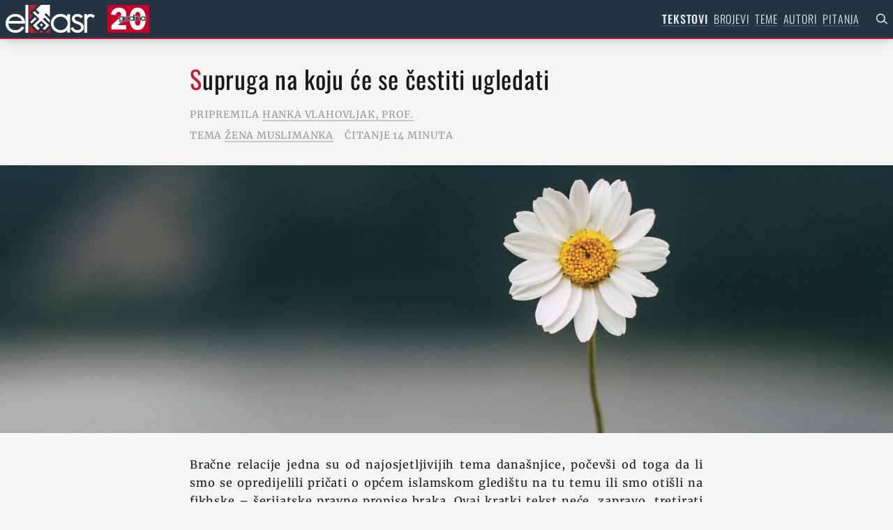

--- FILE ---
content_type: text/html; charset=utf-8
request_url: https://el-asr.com/tekstovi/supruga-na-koju-ce-se-cestiti-ugledati/
body_size: 27005
content:
<!DOCTYPE html>
<html class="h-full" lang="bs">
<head>
    <!-- META -->
    <meta charset="UTF-8" />
    <meta name="viewport" content="width=device-width, initial-scale=1.0" />
    <meta http-equiv="X-UA-Compatible" content="ie=edge" />
    <title>El-Asr - Supruga na koju će se čestiti ugledati</title>
    <meta name="description" content="El-Asr - Islamski informativni časopis" />
    <meta name="keywords" content="El-Asr, islam, bosna, bosanski, muslimani, časopis" />
    <meta name="author" content="El-Asr" />
    <meta name="generator" content="PW" />

    <!-- OG -->
    <meta property="og:url" content="https://el-asr.com/" />
    <meta name="description" content="Islamski časopis “El-Asr” je islamskoga edukativnoga karaktera na principima Kur‘ana i Sunneta" />
    <meta name="keywords" content="El-Asr, islam, bosna, bosanski, muslimani, časopis" />
    <meta property="og:site_name" content="El-Asr" />

    <meta property="og:title" content="Supruga na koju će se čestiti ugledati | El-Asr Islamski časopis" />
    <meta property="og:description" content="Bračne relacije jedna su od najosjetljivijih tema današnjice, počevši od toga da li smo se opredijelili pričati o općem islamskom gledištu na tu temu ili smo otišli na fikhske – šerijatske pravne propise braka. Ovaj kratki tekst neće, zapravo, tretirati ni jedan ni drugi aspekt, ali će nas podsjetiti na zapostavljene činjenice i ljepote koje jedna muslimanka može postići kao supruga, i to uzorita supruga. Nije to samo ona supruga koja je uspješna u svom domu, niti ona koja će svojim primjerom biti inspiracija drugim ženama oko sebe, nego je to ona čiji će primjer slijediti njene kćerke i kćerke njenih kćerki, jer je to lančano povezana nit, a koja može, doista, utjecati na nekoliko generacija nakon nje.
" />
    <meta property=" sharing_url" content="https://el-asr.com/" />
    <meta property="og:image" content="https://el-asr.com/site/assets/files/3730/supruga_na_koju_ce_se_cestiti_ugledati.1200x630.jpg" />
    <meta property="og:type" content="article" />
    <meta property="og:locale" content="bs_BA" />
    <meta property="og:locale:alternate" content="hr_HR" />
    <meta property="og:locale:alternate" content="sr_Latn_RS" />

    <!-- THEME -->
    <!-- <link rel="manifest" href="/manifest.webmanifest" />
    <meta name="theme-color" content="#be1e2d" /> -->

    <!-- ICONS -->
    <link rel="apple-touch-icon" sizes="180x180" href="/site/templates/img/favicons/apple-touch-icon.png">
    <link rel="icon" type="image/png" sizes="32x32" href="/site/templates/img/favicons/favicon-32x32.png">
    <link rel="icon" type="image/png" sizes="16x16" href="/site/templates/img/favicons/favicon-16x16.png">
    <link rel="manifest" href="/site/templates/img/favicons/site.webmanifest">
    <link rel="mask-icon" href="/site/templates/img/favicons/safari-pinned-tab.svg" color="#5bbad5">
    <link rel="shortcut icon" href="/site/templates/img/favicons/favicon.ico">
    <meta name="msapplication-TileColor" content="#ffffff">
    <meta name="msapplication-config" content="/site/templates/img/favicons/browserconfig.xml">
    <meta name="theme-color" content="#ffffff">

    <link rel="stylesheet" href="/site/templates/css/main.css" />

    <!-- FOR DEVELOPMENT ONLY -->
    <!-- <link
        rel="stylesheet"
        href="https://unpkg.com/tailwindcss/dist/tailwind.min.css"
    /> -->

    <!--Replace with your tailwind.css once created-->
    <!-- Global site tag (gtag.js) - Google Analytics -->
    <script async src="https://www.googletagmanager.com/gtag/js?id=G-E2WHL9H3B0"></script>
    <script>
        window.dataLayer = window.dataLayer || [];

        function gtag() {
            dataLayer.push(arguments);
        }
        gtag('js', new Date());

        gtag('config', 'G-E2WHL9H3B0');
    </script>
</head>
<body class="relative h-full flex flex-col antialiased text-black-o90 bg-grey2-o leading-normal tracking-wider">
    <section class="flex-auto">
        <header id="menu" class="font-light h-14 sticky top-0 shadow-lg bg-blue-o text-white-o90 z-50">
    <section class="w-full h-full p-2 flex justify-between items-center">
        <div class="flex items-center">
            <a href="/" class="logo w-32 h-10"><?xml version="1.0" encoding="UTF-8" standalone="no"?>
<!DOCTYPE svg PUBLIC "-//W3C//DTD SVG 1.1//EN" "http://www.w3.org/Graphics/SVG/1.1/DTD/svg11.dtd">
<svg width="8rem" height="2.5rem" viewBox="0 0 128 40" version="1.1" xmlns="http://www.w3.org/2000/svg" xmlns:xlink="http://www.w3.org/1999/xlink" xml:space="preserve" xmlns:serif="http://www.serif.com/" style="fill-rule:evenodd;clip-rule:evenodd;stroke-linejoin:round;stroke-miterlimit:2;">
    <g transform="matrix(1,0,0,0.9375,0,-0.00015625)">
        <g>
            <g>
                <g transform="matrix(0.655362,0,0,0.668704,-8.60894e-16,-0.000828241)">
                    <path d="M77.994,57.427L71.673,63.802L84.313,63.802L81.571,61.035L77.994,57.426L77.994,57.427Z" style="fill:rgb(190,30,45);fill-rule:nonzero;"/>
                </g>
                <g transform="matrix(0.655362,0,0,0.668704,-8.60894e-16,-0.000828241)">
                    <path d="M56.237,50.423L52.772,46.928L52.773,46.928L51.731,45.876L51.731,63.801L69.503,63.801L56.237,50.423L56.237,50.423Z" style="fill:rgb(190,30,45);fill-rule:nonzero;"/>
                </g>
                <g transform="matrix(0.655362,0,0,0.668704,-8.60894e-16,-0.000828241)">
                    <path d="M88.5,61.036L85.756,63.803L96.791,63.803L96.791,52.673L88.5,61.036Z" style="fill:rgb(190,30,45);fill-rule:nonzero;"/>
                </g>
                <g transform="matrix(0.655362,0,0,0.668704,-8.60894e-16,-0.000828241)">
                    <path d="M60.272,25.488L56.191,21.372L56.191,21.373L52.726,17.878L56.191,14.383L56.191,14.383L59.882,10.66L63.347,7.164L63.347,7.165L70.451,0.001L51.73,0.001L51.73,34.103L60.271,25.489L60.272,25.488Z" style="fill:rgb(190,30,45);fill-rule:nonzero;"/>
                </g>
            </g>
            <g transform="matrix(0.655362,0,0,0.668704,-8.60894e-16,-0.000828241)">
                <path d="M78.369,49.428L81.875,45.891L78.369,42.354L74.864,45.892L78.369,49.428L78.369,49.428Z" style="fill:white;fill-rule:nonzero;"/>
            </g>
            <g transform="matrix(0.655362,0,0,0.668704,-8.60894e-16,-0.000828241)">
                <path d="M53.705,39.189L57.049,42.562L67.744,31.776L64.4,28.403L53.705,39.189Z" style="fill:white;fill-rule:nonzero;"/>
            </g>
            <g transform="matrix(0.655362,0,0,0.668704,-8.60894e-16,-0.000828241)">
                <path d="M96.794,40.899L96.794,34.253L84.824,22.179L88.164,18.81L96.794,27.514L96.794,0L77.382,0L66.814,10.659L74.36,18.27L70.894,21.766L63.349,14.154L59.658,17.878L63.738,21.993L67.204,25.488L74.082,32.425L74.082,32.426L59.704,46.928L70.589,57.906L74.529,53.932L67.487,46.828L67.529,46.786L67.528,46.785L74.529,39.725L77.995,36.229L88.504,46.828L85.037,50.324L81.46,53.932L85.037,57.541L95.701,46.787L81.615,32.578L85.081,29.083L96.796,40.899L96.794,40.899Z" style="fill:white;fill-rule:nonzero;"/>
            </g>
            <g transform="matrix(0.655362,0,0,0.668704,-8.60894e-16,-0.000828241)">
                <path d="M120.388,26.328C116.011,26.328 112.252,27.882 109.214,30.948C106.113,34.076 104.542,37.901 104.542,42.318C104.542,46.67 106.114,50.463 109.214,53.591C112.314,56.719 116.074,58.306 120.388,58.306C124.765,58.306 128.524,56.752 131.561,53.687C134.663,50.559 136.234,46.734 136.234,42.318C136.234,37.964 134.663,34.171 131.561,31.043C128.461,27.914 124.702,26.328 120.388,26.328L120.388,26.328ZM120.388,63.246C114.573,63.246 109.627,61.226 105.686,57.249C101.679,53.208 99.646,48.184 99.646,42.318C99.646,36.453 101.646,31.461 105.591,27.483C109.596,23.439 114.574,21.39 120.388,21.39C126.308,21.39 131.375,23.596 135.476,27.951L135.476,21.963L140.465,21.963L140.465,62.576L135.476,62.576L135.476,56.697C131.426,61.044 126.358,63.246 120.388,63.246Z" style="fill:white;fill-rule:nonzero;"/>
            </g>
            <g transform="matrix(0.655362,0,0,0.668704,-8.60894e-16,-0.000828241)">
                <path d="M120.388,57.75C116.166,57.75 112.639,56.261 109.604,53.198C106.569,50.135 105.093,46.576 105.093,42.318C105.093,37.993 106.569,34.403 109.604,31.341C112.576,28.342 116.103,26.884 120.388,26.884C124.608,26.884 128.136,28.373 131.171,31.436C134.207,34.499 135.683,38.059 135.683,42.318C135.683,46.641 134.207,50.231 131.171,53.293C128.199,56.292 124.672,57.75 120.388,57.75ZM120.388,20.833C114.423,20.833 109.314,22.938 105.201,27.089C101.149,31.176 99.095,36.3 99.095,42.318C99.095,48.338 101.181,53.493 105.296,57.641C109.344,61.728 114.423,63.802 120.388,63.802C126.059,63.802 130.936,61.867 134.924,58.046L134.924,63.133L141.018,63.133L141.018,62.019L141.018,22.52L141.018,21.407L139.913,21.407L136.028,21.407L134.925,21.407L134.925,26.61C130.894,22.774 126.016,20.833 120.389,20.833L120.388,20.833ZM120.388,58.862C124.938,58.862 128.79,57.27 131.951,54.081C135.174,50.829 136.786,46.908 136.786,42.318C136.786,37.791 135.174,33.901 131.951,30.649C128.728,27.398 124.874,25.771 120.388,25.771C115.837,25.771 111.983,27.366 108.824,30.554C105.601,33.805 103.989,37.727 103.989,42.318C103.989,46.844 105.601,50.734 108.824,53.985C112.046,57.237 115.9,58.862 120.388,58.862ZM120.388,21.946C126.643,21.946 131.856,24.433 136.027,29.406L136.027,22.52L139.913,22.52L139.913,62.019L136.028,62.019L136.028,55.229C131.919,60.202 126.706,62.689 120.388,62.689C114.701,62.689 109.929,60.744 106.076,56.855C102.156,52.903 100.199,48.055 100.199,42.318C100.199,36.579 102.126,31.766 105.981,27.876C109.899,23.923 114.701,21.946 120.388,21.946L120.388,21.946Z" style="fill:white;fill-rule:nonzero;"/>
            </g>
            <g transform="matrix(0.655362,0,0,0.668704,-8.60894e-16,-0.000828241)">
                <path d="M157.188,63.25C150.934,63.25 146.178,60.359 143.055,54.661L142.798,54.193L147.064,51.615L147.339,52.123C148.367,54.01 149.619,55.488 151.061,56.516C152.548,57.654 154.605,58.227 157.188,58.227C162.811,58.227 165.546,55.911 165.546,51.148C165.546,49.093 164.6,47.338 162.655,45.784C162.053,45.425 161.18,45.011 160.06,44.553C158.905,44.081 157.459,43.523 155.763,42.89C152.518,41.713 150.231,40.559 148.781,39.364C146.636,37.608 145.546,35.056 145.546,31.776C145.546,28.957 146.626,26.508 148.754,24.5C150.798,22.443 153.512,21.392 156.808,21.392C161.299,21.392 165.162,22.988 168.288,26.135L168.708,26.557L165.028,29.767L164.666,29.402C162.633,27.357 159.99,26.32 156.809,26.32C152.588,26.32 150.536,28.105 150.536,31.777C150.536,33.399 151.153,34.694 152.419,35.736C153.492,36.578 155.254,37.414 157.647,38.216C159.818,38.988 161.623,39.718 163.019,40.389C164.43,41.068 165.511,41.68 166.232,42.206C169.092,44.417 170.536,47.422 170.536,51.149C170.536,54.74 169.226,57.676 166.644,59.876C164.027,62.115 160.845,63.252 157.188,63.252L157.188,63.25Z" style="fill:white;fill-rule:nonzero;"/>
            </g>
            <g transform="matrix(0.655362,0,0,0.668704,-8.60894e-16,-0.000828241)">
                <path d="M156.813,20.833C153.371,20.833 150.531,21.933 148.369,24.103C146.133,26.219 144.999,28.799 144.999,31.773C144.999,35.227 146.156,37.926 148.439,39.792C149.936,41.026 152.274,42.21 155.586,43.411C157.267,44.038 158.708,44.596 159.858,45.064C160.933,45.504 161.771,45.899 162.347,46.241C164.131,47.675 164.999,49.281 164.999,51.145C164.999,53.945 164.19,57.668 157.193,57.668C154.734,57.668 152.79,57.134 151.416,56.082L151.401,56.071L151.386,56.06C150.013,55.082 148.816,53.666 147.829,51.853L147.278,50.839L146.294,51.434L142.976,53.438L142.063,53.988L142.578,54.926C145.806,60.816 150.722,63.803 157.193,63.803C160.984,63.803 164.286,62.623 167.007,60.294C169.717,57.986 171.093,54.907 171.093,51.145C171.093,47.236 169.576,44.082 166.585,41.771L166.574,41.761L166.561,41.752C165.802,41.199 164.723,40.588 163.26,39.884C161.847,39.206 160.024,38.468 157.844,37.693L157.835,37.689L157.826,37.686C155.501,36.907 153.797,36.102 152.763,35.295C151.639,34.366 151.093,33.214 151.093,31.774C151.093,28.384 152.857,26.872 156.813,26.872C159.886,26.872 162.329,27.827 164.28,29.791L165.007,30.523L165.783,29.845L168.627,27.364L169.523,26.583L168.684,25.739C165.451,22.484 161.458,20.834 156.814,20.834L156.813,20.833ZM156.813,21.944C161.173,21.944 164.869,23.47 167.903,26.524L165.059,29.005C162.91,26.843 160.161,25.761 156.812,25.761C152.262,25.761 149.988,27.764 149.988,31.773C149.988,33.554 150.683,35.018 152.073,36.163C153.211,37.054 155.012,37.913 157.475,38.739C159.623,39.503 161.394,40.218 162.783,40.886C164.173,41.554 165.214,42.143 165.911,42.651C168.628,44.751 169.988,47.583 169.988,51.144C169.988,54.579 168.754,57.347 166.29,59.446C163.762,61.611 160.73,62.691 157.191,62.691C151.124,62.691 146.575,59.924 143.542,54.389L146.859,52.386C147.933,54.359 149.229,55.886 150.746,56.966C152.324,58.176 154.473,58.779 157.191,58.779C163.13,58.779 166.101,56.236 166.101,51.145C166.101,48.919 165.058,46.98 162.972,45.324C162.34,44.942 161.439,44.513 160.27,44.035C159.101,43.558 157.664,43.003 155.958,42.366C152.798,41.22 150.523,40.076 149.134,38.93C147.111,37.277 146.101,34.891 146.101,31.773C146.101,29.101 147.111,26.811 149.134,24.903C151.092,22.932 153.651,21.945 156.811,21.945L156.813,21.944Z" style="fill:white;fill-rule:nonzero;"/>
            </g>
            <g transform="matrix(0.655362,0,0,0.668704,-8.60894e-16,-0.000828241)">
                <path d="M172.706,63.244L172.706,21.881L177.697,21.881L177.697,25.989C178.357,25.069 179.126,24.2 179.994,23.392C181.422,22.066 183.014,21.394 184.727,21.394C186.736,21.394 188.424,21.634 189.745,22.108C191.055,22.581 192.537,23.426 194.151,24.62L194.571,24.93L191.884,29.198L191.408,28.831C190.441,28.087 189.401,27.489 188.316,27.054C187.246,26.628 186.103,26.411 184.916,26.411C183.95,26.411 183.063,26.712 182.202,27.331C181.31,27.974 180.526,28.78 179.871,29.729C179.209,30.688 178.675,31.771 178.283,32.949C177.893,34.118 177.696,35.205 177.696,36.18L177.696,63.244L172.706,63.244L172.706,63.244Z" style="fill:white;fill-rule:nonzero;"/>
            </g>
            <g transform="matrix(0.655362,0,0,0.668704,-8.60894e-16,-0.000828241)">
                <path d="M184.725,20.834C182.87,20.834 181.152,21.556 179.619,22.979C179.131,23.434 178.672,23.908 178.246,24.399L178.246,22.441L178.246,21.321L177.142,21.321L173.256,21.321L172.153,21.321L172.153,63.803L178.246,63.803L178.246,62.683L178.246,36.178C178.246,35.264 178.434,34.237 178.803,33.126C179.179,31.999 179.689,30.964 180.321,30.049C180.939,29.153 181.679,28.391 182.52,27.786C183.284,27.237 184.067,26.969 184.914,26.969C186.032,26.969 187.107,27.173 188.113,27.574C189.15,27.989 190.146,28.562 191.071,29.275L192.025,30.009L192.669,28.986L194.754,25.673L195.312,24.787L194.475,24.166C192.818,22.94 191.288,22.07 189.929,21.581C188.546,21.084 186.796,20.834 184.724,20.834L184.725,20.834ZM184.725,21.953C186.684,21.953 188.294,22.181 189.559,22.635C190.822,23.091 192.244,23.902 193.824,25.071L191.739,28.384C190.728,27.604 189.654,26.988 188.517,26.533C187.379,26.079 186.179,25.851 184.914,25.851C183.839,25.851 182.829,26.191 181.882,26.873C180.933,27.556 180.112,28.4 179.417,29.407C178.721,30.415 178.169,31.535 177.758,32.769C177.346,34.003 177.142,35.141 177.142,36.178L177.142,62.683L173.256,62.683L173.256,22.441L177.142,22.441L177.142,27.896C177.962,26.403 179.038,25.039 180.365,23.804C181.692,22.571 183.144,21.953 184.724,21.953L184.725,21.953Z" style="fill:white;fill-rule:nonzero;"/>
            </g>
            <g transform="matrix(0.655362,0,0,0.668704,-8.60894e-16,-0.000828241)">
                <path d="M36.544,37.193C35.836,34.034 34.076,31.429 31.304,29.438C28.439,27.358 25.103,26.304 21.388,26.304C13.741,26.304 8.776,29.868 6.229,37.193L36.544,37.193ZM21.388,63.248C15.384,63.248 10.373,61.238 6.493,57.273C2.552,53.318 0.553,48.284 0.553,42.318C0.553,36.289 2.52,31.256 6.401,27.358C10.344,23.396 15.387,21.388 21.388,21.388C27.32,21.388 32.295,23.265 36.174,26.967C40.124,30.675 42.128,35.552 42.128,41.46L42.128,42.014L5.452,42.014C5.548,46.922 6.931,50.867 9.567,53.749C12.409,56.788 16.387,58.331 21.388,58.331C23.959,58.331 26.312,57.896 28.381,57.039C30.974,55.949 33.343,53.685 35.421,50.31L35.677,49.893L40.156,51.961L39.885,52.479C37.363,57.288 33.428,60.581 28.191,62.269C26.184,62.919 23.895,63.249 21.388,63.249L21.388,63.248Z" style="fill:white;fill-rule:nonzero;"/>
            </g>
            <g transform="matrix(0.655362,0,0,0.668704,-8.60894e-16,-0.000828241)">
                <path d="M7.019,36.638C9.554,30.061 14.269,26.858 21.388,26.858C24.985,26.858 28.212,27.877 30.979,29.886C33.478,31.68 35.076,33.898 35.838,36.638L7.019,36.638ZM21.388,20.833C15.236,20.833 10.062,22.896 6.011,26.965C2.023,30.972 0,36.138 0,42.318C0,48.437 2.054,53.601 6.106,57.669C10.087,61.736 15.231,63.802 21.388,63.802C23.953,63.802 26.299,63.463 28.361,62.796C33.739,61.063 37.78,57.678 40.372,52.736L40.916,51.7L39.858,51.212L36.351,49.594L35.464,49.185L34.951,50.018C32.936,53.293 30.653,55.484 28.166,56.529C26.169,57.356 23.887,57.776 21.388,57.776C16.478,57.776 12.741,56.334 9.965,53.366C7.533,50.706 6.206,47.075 6.021,42.569L42.681,42.569L42.681,41.46C42.681,35.393 40.618,30.379 36.549,26.559C32.571,22.763 27.467,20.834 21.389,20.834L21.388,20.833ZM5.464,37.747L37.217,37.747C36.584,34.129 34.719,31.21 31.624,28.987C28.653,26.829 25.241,25.749 21.387,25.749C13.298,25.749 7.989,29.749 5.463,37.747L5.464,37.747ZM21.388,21.941C27.201,21.941 32.004,23.751 35.794,27.369C39.648,30.987 41.576,35.685 41.576,41.46L4.894,41.46C4.894,46.792 6.316,51.014 9.16,54.124C12.13,57.299 16.205,58.884 21.388,58.884C24.041,58.884 26.443,58.441 28.591,57.552C31.308,56.409 33.741,54.093 35.889,50.601L39.397,52.219C36.932,56.918 33.141,60.091 28.023,61.741C26.063,62.375 23.852,62.694 21.388,62.694C15.511,62.694 10.676,60.758 6.885,56.885C3.03,53.014 1.103,48.159 1.103,42.318C1.103,36.414 2.999,31.558 6.791,27.749C10.644,23.879 15.51,21.941 21.387,21.941L21.388,21.941Z" style="fill:white;fill-rule:nonzero;"/>
            </g>
            <g transform="matrix(0.655362,0,0,0.668704,-8.60894e-16,-0.000828241)">
                <rect x="44.068" y="0.621" width="4.895" height="62.844" style="fill:white;"/>
            </g>
            <g transform="matrix(0.655362,0,0,0.668704,-8.60894e-16,-0.000828241)">
                <path d="M49.515,0L48.412,0L44.62,0L43.517,0L43.517,63.8L49.515,63.8L49.515,62.686L49.515,1.111L49.515,-0.003L49.515,0ZM48.412,1.114L48.412,62.689L44.62,62.689L44.62,1.114L48.412,1.114Z" style="fill:white;fill-rule:nonzero;"/>
            </g>
        </g>
    </g>
</svg>
            </a><a class="logo" style="height:2.5rem;width:6rem;display:inline-block;text-decoration:inherit!important;"><?xml version="1.0" encoding="UTF-8" standalone="no"?><!DOCTYPE svg PUBLIC "-//W3C//DTD SVG 1.1//EN" "http://www.w3.org/Graphics/SVG/1.1/DTD/svg11.dtd"><svg width="100%" height="100%" viewBox="0 0 300 200" version="1.1" xmlns="http://www.w3.org/2000/svg" xmlns:xlink="http://www.w3.org/1999/xlink" xml:space="preserve" xmlns:serif="http://www.serif.com/" style="fill-rule:evenodd;clip-rule:evenodd;stroke-linejoin:round;stroke-miterlimit:2;"><g><rect x="0" y="0" width="300" height="200" style="fill:#ca0024;"/><g><path d="M274.271,99.569c0,10.765 -1.041,21.028 -3.125,30.788c-2.083,9.76 -5.416,18.336 -10,25.728c-4.583,7.392 -10.521,13.277 -17.812,17.654c-7.292,4.378 -16.146,6.567 -26.563,6.567c-10.417,-0 -19.306,-2.189 -26.667,-6.567c-7.361,-4.377 -13.368,-10.262 -18.021,-17.654c-4.652,-7.392 -8.02,-15.968 -10.104,-25.728c-2.083,-9.76 -3.125,-20.023 -3.125,-30.788c0,-10.764 1.042,-20.991 3.125,-30.679c2.084,-9.689 5.452,-18.157 10.104,-25.405c4.653,-7.249 10.66,-13.026 18.021,-17.332c7.361,-4.306 16.25,-6.459 26.667,-6.459c10.417,0 19.271,2.153 26.563,6.459c7.291,4.306 13.229,10.083 17.812,17.332c4.584,7.248 7.917,15.716 10,25.405c2.084,9.688 3.125,19.915 3.125,30.679Zm-245.417,76.646l-0,-30.141l57.5,-53.825c3.611,-3.588 6.528,-7.248 8.75,-10.98c2.222,-3.732 3.333,-7.894 3.333,-12.487c0,-5.454 -1.666,-9.868 -5,-13.241c-3.333,-3.373 -7.778,-5.059 -13.333,-5.059c-5.833,-0 -10.59,2.117 -14.271,6.351c-3.681,4.234 -5.868,9.796 -6.563,16.685l-33.541,-4.736c0.833,-7.751 2.882,-14.64 6.146,-20.669c3.263,-6.028 7.395,-11.159 12.395,-15.393c5,-4.235 10.73,-7.464 17.188,-9.689c6.458,-2.224 13.299,-3.337 20.521,-3.337c6.805,0 13.403,0.933 19.792,2.799c6.389,1.866 12.083,4.737 17.083,8.612c5,3.875 8.993,8.755 11.979,14.64c2.986,5.885 4.479,12.774 4.479,20.669c0,5.454 -0.694,10.37 -2.083,14.748c-1.389,4.377 -3.299,8.432 -5.729,12.164c-2.431,3.732 -5.208,7.212 -8.333,10.442c-3.125,3.229 -6.355,6.423 -9.688,9.58l-34.167,31.434l60.209,-0l-0,31.433l-106.667,0Zm209.584,-76.646c-0,-4.736 -0.278,-9.975 -0.833,-15.716c-0.556,-5.742 -1.598,-11.088 -3.126,-16.04c-1.527,-4.952 -3.715,-9.114 -6.562,-12.487c-2.847,-3.373 -6.563,-5.06 -11.146,-5.06c-4.583,0 -8.333,1.687 -11.25,5.06c-2.917,3.373 -5.174,7.535 -6.771,12.487c-1.597,4.952 -2.673,10.298 -3.229,16.04c-0.556,5.741 -0.833,10.98 -0.833,15.716c-0,4.88 0.277,10.227 0.833,16.04c0.556,5.813 1.632,11.195 3.229,16.147c1.597,4.952 3.854,9.115 6.771,12.488c2.917,3.373 6.667,5.059 11.25,5.059c4.583,0 8.299,-1.686 11.146,-5.059c2.847,-3.373 5.035,-7.536 6.562,-12.488c1.528,-4.952 2.57,-10.334 3.126,-16.147c0.555,-5.813 0.833,-11.16 0.833,-16.04Z" style="fill:#fff;fill-rule:nonzero;"/><use xlink:href="#_Image1" x="75.428" y="64.895" width="204.63px" height="66.517px" transform="matrix(0.998196,0,0,0.992784,0,-2.84217e-14)"/></g></g><defs><image id="_Image1" width="205px" height="67px" xlink:href="[data-uri]"/></defs></svg></a>
        </div>
        <div class="hidden md:block">
            <ul class="flex flex-row">
                <li class='mr-2 uppercase active'><a href='/tekstovi/'>Tekstovi</a></li><li class='mr-2 uppercase'><a href='/brojevi/'>Brojevi</a></li><li class='mr-2 uppercase'><a href='/teme/'>Teme</a></li><li class='mr-2 uppercase'><a href='/autori/'>Autori</a></li><li class='mr-2 uppercase'><a href='/pitanja/'>Pitanja</a></li>                <!-- search icon -->
                <div class="flex justify-end text-right items-center text-white-o90">
                    <div class="w-4"></div>
                    <a href="/pretraga" class="w-4 block pretraga"><svg class="stroke-current" fill="currentColor" stroke="none"  x="0px" y="0px"
	 viewBox="0 0 64 64" style="enable-background:new 0 0 64 64;" xml:space="preserve">
<path d="M62.9,56.5L45.9,42.7c7.2-9.9,6.1-23.7-2.7-32.5C38.4,5.3,32,2.7,25.3,2.7S12.3,5.3,7.5,10.1S0,21.3,0,28s2.7,13.1,7.5,17.9
	c5.1,5.1,11.5,7.5,17.9,7.5c6.1,0,12.3-2.1,17.1-6.7l17.3,14.1c0.5,0.5,1.1,0.5,1.6,0.5c0.8,0,1.6-0.3,2.1-1.1
	C64.3,59.2,64.3,57.6,62.9,56.5z M25.3,48c-5.3,0-10.4-2.1-14.1-5.9C7.5,38.4,5.3,33.3,5.3,28s2.1-10.4,5.9-14.1S20,8,25.3,8
	s10.4,2.1,14.1,5.9s5.9,8.8,5.9,14.1s-2.1,10.4-5.9,14.1C35.7,45.9,30.7,48,25.3,48z"/>
</svg>
</a>
                </div>
            </ul>
        </div>
    </section>
</header>

<div class="toggle_container md:hidden" id="toggle" onclick="mainScript.toggleNav()">
    <!-- <div
    class="toggle_container md:hidden active"
    id="toggle"
    onclick="mainScript.toggleNav()"
> -->
    <span class="top"></span><span class="middle"></span><span class="bottom"></span>
</div>
<div class="overlay md:hidden" id="overlay">
    <!-- <div class="overlay open md:hidden" id="overlay"> -->
    <section class="flex flex-col flex-wrap bg-black-o50 text-white-o75 text-base md:text-lg xl:text-xl w-full h-full h-screen md:h-full text-center">
        <header class="uppercase">Menu</header>
        <nav class="overlay-menu text-black-o90">
            <ul>
                <li class='uppercase'><a href='/'>Naslovna</a></li><li class='uppercase active'><a href='/tekstovi/'>Tekstovi</a></li><li class='uppercase'><a href='/brojevi/'>Brojevi</a></li><li class='uppercase'><a href='/teme/'>Teme</a></li><li class='uppercase'><a href='/autori/'>Autori</a></li><li class='uppercase'><a href='/pitanja/'>Pitanja</a></li>            </ul>
        </nav>
        <footer>
            <ul>
                <li class="uppercase"><a href="/pretplata/">Pretplata</a></li>
                <li class="uppercase"><a href="/o-nama/">O nama</a></li>
                <li class="uppercase"><a href="/kontakt/">Kontakt</a></li>
            </ul>
            <div class="flex flex-row items-center justify-between h-full">
                <div class="ml-4"><?xml version="1.0" encoding="UTF-8" standalone="no"?>
<!DOCTYPE svg PUBLIC "-//W3C//DTD SVG 1.1//EN" "http://www.w3.org/Graphics/SVG/1.1/DTD/svg11.dtd">
<svg width="8rem" height="2.5rem" viewBox="0 0 128 40" version="1.1" xmlns="http://www.w3.org/2000/svg" xmlns:xlink="http://www.w3.org/1999/xlink" xml:space="preserve" xmlns:serif="http://www.serif.com/" style="fill-rule:evenodd;clip-rule:evenodd;stroke-linejoin:round;stroke-miterlimit:2;">
    <g transform="matrix(1,0,0,0.9375,0,-0.00015625)">
        <g>
            <g>
                <g transform="matrix(0.655362,0,0,0.668704,-8.60894e-16,-0.000828241)">
                    <path d="M77.994,57.427L71.673,63.802L84.313,63.802L81.571,61.035L77.994,57.426L77.994,57.427Z" style="fill:rgb(190,30,45);fill-rule:nonzero;"/>
                </g>
                <g transform="matrix(0.655362,0,0,0.668704,-8.60894e-16,-0.000828241)">
                    <path d="M56.237,50.423L52.772,46.928L52.773,46.928L51.731,45.876L51.731,63.801L69.503,63.801L56.237,50.423L56.237,50.423Z" style="fill:rgb(190,30,45);fill-rule:nonzero;"/>
                </g>
                <g transform="matrix(0.655362,0,0,0.668704,-8.60894e-16,-0.000828241)">
                    <path d="M88.5,61.036L85.756,63.803L96.791,63.803L96.791,52.673L88.5,61.036Z" style="fill:rgb(190,30,45);fill-rule:nonzero;"/>
                </g>
                <g transform="matrix(0.655362,0,0,0.668704,-8.60894e-16,-0.000828241)">
                    <path d="M60.272,25.488L56.191,21.372L56.191,21.373L52.726,17.878L56.191,14.383L56.191,14.383L59.882,10.66L63.347,7.164L63.347,7.165L70.451,0.001L51.73,0.001L51.73,34.103L60.271,25.489L60.272,25.488Z" style="fill:rgb(190,30,45);fill-rule:nonzero;"/>
                </g>
            </g>
            <g transform="matrix(0.655362,0,0,0.668704,-8.60894e-16,-0.000828241)">
                <path d="M78.369,49.428L81.875,45.891L78.369,42.354L74.864,45.892L78.369,49.428L78.369,49.428Z" style="fill:white;fill-rule:nonzero;"/>
            </g>
            <g transform="matrix(0.655362,0,0,0.668704,-8.60894e-16,-0.000828241)">
                <path d="M53.705,39.189L57.049,42.562L67.744,31.776L64.4,28.403L53.705,39.189Z" style="fill:white;fill-rule:nonzero;"/>
            </g>
            <g transform="matrix(0.655362,0,0,0.668704,-8.60894e-16,-0.000828241)">
                <path d="M96.794,40.899L96.794,34.253L84.824,22.179L88.164,18.81L96.794,27.514L96.794,0L77.382,0L66.814,10.659L74.36,18.27L70.894,21.766L63.349,14.154L59.658,17.878L63.738,21.993L67.204,25.488L74.082,32.425L74.082,32.426L59.704,46.928L70.589,57.906L74.529,53.932L67.487,46.828L67.529,46.786L67.528,46.785L74.529,39.725L77.995,36.229L88.504,46.828L85.037,50.324L81.46,53.932L85.037,57.541L95.701,46.787L81.615,32.578L85.081,29.083L96.796,40.899L96.794,40.899Z" style="fill:white;fill-rule:nonzero;"/>
            </g>
            <g transform="matrix(0.655362,0,0,0.668704,-8.60894e-16,-0.000828241)">
                <path d="M120.388,26.328C116.011,26.328 112.252,27.882 109.214,30.948C106.113,34.076 104.542,37.901 104.542,42.318C104.542,46.67 106.114,50.463 109.214,53.591C112.314,56.719 116.074,58.306 120.388,58.306C124.765,58.306 128.524,56.752 131.561,53.687C134.663,50.559 136.234,46.734 136.234,42.318C136.234,37.964 134.663,34.171 131.561,31.043C128.461,27.914 124.702,26.328 120.388,26.328L120.388,26.328ZM120.388,63.246C114.573,63.246 109.627,61.226 105.686,57.249C101.679,53.208 99.646,48.184 99.646,42.318C99.646,36.453 101.646,31.461 105.591,27.483C109.596,23.439 114.574,21.39 120.388,21.39C126.308,21.39 131.375,23.596 135.476,27.951L135.476,21.963L140.465,21.963L140.465,62.576L135.476,62.576L135.476,56.697C131.426,61.044 126.358,63.246 120.388,63.246Z" style="fill:white;fill-rule:nonzero;"/>
            </g>
            <g transform="matrix(0.655362,0,0,0.668704,-8.60894e-16,-0.000828241)">
                <path d="M120.388,57.75C116.166,57.75 112.639,56.261 109.604,53.198C106.569,50.135 105.093,46.576 105.093,42.318C105.093,37.993 106.569,34.403 109.604,31.341C112.576,28.342 116.103,26.884 120.388,26.884C124.608,26.884 128.136,28.373 131.171,31.436C134.207,34.499 135.683,38.059 135.683,42.318C135.683,46.641 134.207,50.231 131.171,53.293C128.199,56.292 124.672,57.75 120.388,57.75ZM120.388,20.833C114.423,20.833 109.314,22.938 105.201,27.089C101.149,31.176 99.095,36.3 99.095,42.318C99.095,48.338 101.181,53.493 105.296,57.641C109.344,61.728 114.423,63.802 120.388,63.802C126.059,63.802 130.936,61.867 134.924,58.046L134.924,63.133L141.018,63.133L141.018,62.019L141.018,22.52L141.018,21.407L139.913,21.407L136.028,21.407L134.925,21.407L134.925,26.61C130.894,22.774 126.016,20.833 120.389,20.833L120.388,20.833ZM120.388,58.862C124.938,58.862 128.79,57.27 131.951,54.081C135.174,50.829 136.786,46.908 136.786,42.318C136.786,37.791 135.174,33.901 131.951,30.649C128.728,27.398 124.874,25.771 120.388,25.771C115.837,25.771 111.983,27.366 108.824,30.554C105.601,33.805 103.989,37.727 103.989,42.318C103.989,46.844 105.601,50.734 108.824,53.985C112.046,57.237 115.9,58.862 120.388,58.862ZM120.388,21.946C126.643,21.946 131.856,24.433 136.027,29.406L136.027,22.52L139.913,22.52L139.913,62.019L136.028,62.019L136.028,55.229C131.919,60.202 126.706,62.689 120.388,62.689C114.701,62.689 109.929,60.744 106.076,56.855C102.156,52.903 100.199,48.055 100.199,42.318C100.199,36.579 102.126,31.766 105.981,27.876C109.899,23.923 114.701,21.946 120.388,21.946L120.388,21.946Z" style="fill:white;fill-rule:nonzero;"/>
            </g>
            <g transform="matrix(0.655362,0,0,0.668704,-8.60894e-16,-0.000828241)">
                <path d="M157.188,63.25C150.934,63.25 146.178,60.359 143.055,54.661L142.798,54.193L147.064,51.615L147.339,52.123C148.367,54.01 149.619,55.488 151.061,56.516C152.548,57.654 154.605,58.227 157.188,58.227C162.811,58.227 165.546,55.911 165.546,51.148C165.546,49.093 164.6,47.338 162.655,45.784C162.053,45.425 161.18,45.011 160.06,44.553C158.905,44.081 157.459,43.523 155.763,42.89C152.518,41.713 150.231,40.559 148.781,39.364C146.636,37.608 145.546,35.056 145.546,31.776C145.546,28.957 146.626,26.508 148.754,24.5C150.798,22.443 153.512,21.392 156.808,21.392C161.299,21.392 165.162,22.988 168.288,26.135L168.708,26.557L165.028,29.767L164.666,29.402C162.633,27.357 159.99,26.32 156.809,26.32C152.588,26.32 150.536,28.105 150.536,31.777C150.536,33.399 151.153,34.694 152.419,35.736C153.492,36.578 155.254,37.414 157.647,38.216C159.818,38.988 161.623,39.718 163.019,40.389C164.43,41.068 165.511,41.68 166.232,42.206C169.092,44.417 170.536,47.422 170.536,51.149C170.536,54.74 169.226,57.676 166.644,59.876C164.027,62.115 160.845,63.252 157.188,63.252L157.188,63.25Z" style="fill:white;fill-rule:nonzero;"/>
            </g>
            <g transform="matrix(0.655362,0,0,0.668704,-8.60894e-16,-0.000828241)">
                <path d="M156.813,20.833C153.371,20.833 150.531,21.933 148.369,24.103C146.133,26.219 144.999,28.799 144.999,31.773C144.999,35.227 146.156,37.926 148.439,39.792C149.936,41.026 152.274,42.21 155.586,43.411C157.267,44.038 158.708,44.596 159.858,45.064C160.933,45.504 161.771,45.899 162.347,46.241C164.131,47.675 164.999,49.281 164.999,51.145C164.999,53.945 164.19,57.668 157.193,57.668C154.734,57.668 152.79,57.134 151.416,56.082L151.401,56.071L151.386,56.06C150.013,55.082 148.816,53.666 147.829,51.853L147.278,50.839L146.294,51.434L142.976,53.438L142.063,53.988L142.578,54.926C145.806,60.816 150.722,63.803 157.193,63.803C160.984,63.803 164.286,62.623 167.007,60.294C169.717,57.986 171.093,54.907 171.093,51.145C171.093,47.236 169.576,44.082 166.585,41.771L166.574,41.761L166.561,41.752C165.802,41.199 164.723,40.588 163.26,39.884C161.847,39.206 160.024,38.468 157.844,37.693L157.835,37.689L157.826,37.686C155.501,36.907 153.797,36.102 152.763,35.295C151.639,34.366 151.093,33.214 151.093,31.774C151.093,28.384 152.857,26.872 156.813,26.872C159.886,26.872 162.329,27.827 164.28,29.791L165.007,30.523L165.783,29.845L168.627,27.364L169.523,26.583L168.684,25.739C165.451,22.484 161.458,20.834 156.814,20.834L156.813,20.833ZM156.813,21.944C161.173,21.944 164.869,23.47 167.903,26.524L165.059,29.005C162.91,26.843 160.161,25.761 156.812,25.761C152.262,25.761 149.988,27.764 149.988,31.773C149.988,33.554 150.683,35.018 152.073,36.163C153.211,37.054 155.012,37.913 157.475,38.739C159.623,39.503 161.394,40.218 162.783,40.886C164.173,41.554 165.214,42.143 165.911,42.651C168.628,44.751 169.988,47.583 169.988,51.144C169.988,54.579 168.754,57.347 166.29,59.446C163.762,61.611 160.73,62.691 157.191,62.691C151.124,62.691 146.575,59.924 143.542,54.389L146.859,52.386C147.933,54.359 149.229,55.886 150.746,56.966C152.324,58.176 154.473,58.779 157.191,58.779C163.13,58.779 166.101,56.236 166.101,51.145C166.101,48.919 165.058,46.98 162.972,45.324C162.34,44.942 161.439,44.513 160.27,44.035C159.101,43.558 157.664,43.003 155.958,42.366C152.798,41.22 150.523,40.076 149.134,38.93C147.111,37.277 146.101,34.891 146.101,31.773C146.101,29.101 147.111,26.811 149.134,24.903C151.092,22.932 153.651,21.945 156.811,21.945L156.813,21.944Z" style="fill:white;fill-rule:nonzero;"/>
            </g>
            <g transform="matrix(0.655362,0,0,0.668704,-8.60894e-16,-0.000828241)">
                <path d="M172.706,63.244L172.706,21.881L177.697,21.881L177.697,25.989C178.357,25.069 179.126,24.2 179.994,23.392C181.422,22.066 183.014,21.394 184.727,21.394C186.736,21.394 188.424,21.634 189.745,22.108C191.055,22.581 192.537,23.426 194.151,24.62L194.571,24.93L191.884,29.198L191.408,28.831C190.441,28.087 189.401,27.489 188.316,27.054C187.246,26.628 186.103,26.411 184.916,26.411C183.95,26.411 183.063,26.712 182.202,27.331C181.31,27.974 180.526,28.78 179.871,29.729C179.209,30.688 178.675,31.771 178.283,32.949C177.893,34.118 177.696,35.205 177.696,36.18L177.696,63.244L172.706,63.244L172.706,63.244Z" style="fill:white;fill-rule:nonzero;"/>
            </g>
            <g transform="matrix(0.655362,0,0,0.668704,-8.60894e-16,-0.000828241)">
                <path d="M184.725,20.834C182.87,20.834 181.152,21.556 179.619,22.979C179.131,23.434 178.672,23.908 178.246,24.399L178.246,22.441L178.246,21.321L177.142,21.321L173.256,21.321L172.153,21.321L172.153,63.803L178.246,63.803L178.246,62.683L178.246,36.178C178.246,35.264 178.434,34.237 178.803,33.126C179.179,31.999 179.689,30.964 180.321,30.049C180.939,29.153 181.679,28.391 182.52,27.786C183.284,27.237 184.067,26.969 184.914,26.969C186.032,26.969 187.107,27.173 188.113,27.574C189.15,27.989 190.146,28.562 191.071,29.275L192.025,30.009L192.669,28.986L194.754,25.673L195.312,24.787L194.475,24.166C192.818,22.94 191.288,22.07 189.929,21.581C188.546,21.084 186.796,20.834 184.724,20.834L184.725,20.834ZM184.725,21.953C186.684,21.953 188.294,22.181 189.559,22.635C190.822,23.091 192.244,23.902 193.824,25.071L191.739,28.384C190.728,27.604 189.654,26.988 188.517,26.533C187.379,26.079 186.179,25.851 184.914,25.851C183.839,25.851 182.829,26.191 181.882,26.873C180.933,27.556 180.112,28.4 179.417,29.407C178.721,30.415 178.169,31.535 177.758,32.769C177.346,34.003 177.142,35.141 177.142,36.178L177.142,62.683L173.256,62.683L173.256,22.441L177.142,22.441L177.142,27.896C177.962,26.403 179.038,25.039 180.365,23.804C181.692,22.571 183.144,21.953 184.724,21.953L184.725,21.953Z" style="fill:white;fill-rule:nonzero;"/>
            </g>
            <g transform="matrix(0.655362,0,0,0.668704,-8.60894e-16,-0.000828241)">
                <path d="M36.544,37.193C35.836,34.034 34.076,31.429 31.304,29.438C28.439,27.358 25.103,26.304 21.388,26.304C13.741,26.304 8.776,29.868 6.229,37.193L36.544,37.193ZM21.388,63.248C15.384,63.248 10.373,61.238 6.493,57.273C2.552,53.318 0.553,48.284 0.553,42.318C0.553,36.289 2.52,31.256 6.401,27.358C10.344,23.396 15.387,21.388 21.388,21.388C27.32,21.388 32.295,23.265 36.174,26.967C40.124,30.675 42.128,35.552 42.128,41.46L42.128,42.014L5.452,42.014C5.548,46.922 6.931,50.867 9.567,53.749C12.409,56.788 16.387,58.331 21.388,58.331C23.959,58.331 26.312,57.896 28.381,57.039C30.974,55.949 33.343,53.685 35.421,50.31L35.677,49.893L40.156,51.961L39.885,52.479C37.363,57.288 33.428,60.581 28.191,62.269C26.184,62.919 23.895,63.249 21.388,63.249L21.388,63.248Z" style="fill:white;fill-rule:nonzero;"/>
            </g>
            <g transform="matrix(0.655362,0,0,0.668704,-8.60894e-16,-0.000828241)">
                <path d="M7.019,36.638C9.554,30.061 14.269,26.858 21.388,26.858C24.985,26.858 28.212,27.877 30.979,29.886C33.478,31.68 35.076,33.898 35.838,36.638L7.019,36.638ZM21.388,20.833C15.236,20.833 10.062,22.896 6.011,26.965C2.023,30.972 0,36.138 0,42.318C0,48.437 2.054,53.601 6.106,57.669C10.087,61.736 15.231,63.802 21.388,63.802C23.953,63.802 26.299,63.463 28.361,62.796C33.739,61.063 37.78,57.678 40.372,52.736L40.916,51.7L39.858,51.212L36.351,49.594L35.464,49.185L34.951,50.018C32.936,53.293 30.653,55.484 28.166,56.529C26.169,57.356 23.887,57.776 21.388,57.776C16.478,57.776 12.741,56.334 9.965,53.366C7.533,50.706 6.206,47.075 6.021,42.569L42.681,42.569L42.681,41.46C42.681,35.393 40.618,30.379 36.549,26.559C32.571,22.763 27.467,20.834 21.389,20.834L21.388,20.833ZM5.464,37.747L37.217,37.747C36.584,34.129 34.719,31.21 31.624,28.987C28.653,26.829 25.241,25.749 21.387,25.749C13.298,25.749 7.989,29.749 5.463,37.747L5.464,37.747ZM21.388,21.941C27.201,21.941 32.004,23.751 35.794,27.369C39.648,30.987 41.576,35.685 41.576,41.46L4.894,41.46C4.894,46.792 6.316,51.014 9.16,54.124C12.13,57.299 16.205,58.884 21.388,58.884C24.041,58.884 26.443,58.441 28.591,57.552C31.308,56.409 33.741,54.093 35.889,50.601L39.397,52.219C36.932,56.918 33.141,60.091 28.023,61.741C26.063,62.375 23.852,62.694 21.388,62.694C15.511,62.694 10.676,60.758 6.885,56.885C3.03,53.014 1.103,48.159 1.103,42.318C1.103,36.414 2.999,31.558 6.791,27.749C10.644,23.879 15.51,21.941 21.387,21.941L21.388,21.941Z" style="fill:white;fill-rule:nonzero;"/>
            </g>
            <g transform="matrix(0.655362,0,0,0.668704,-8.60894e-16,-0.000828241)">
                <rect x="44.068" y="0.621" width="4.895" height="62.844" style="fill:white;"/>
            </g>
            <g transform="matrix(0.655362,0,0,0.668704,-8.60894e-16,-0.000828241)">
                <path d="M49.515,0L48.412,0L44.62,0L43.517,0L43.517,63.8L49.515,63.8L49.515,62.686L49.515,1.111L49.515,-0.003L49.515,0ZM48.412,1.114L48.412,62.689L44.62,62.689L44.62,1.114L48.412,1.114Z" style="fill:white;fill-rule:nonzero;"/>
            </g>
        </g>
    </g>
</svg>
</div>
                <!-- search icon -->
                <div class="w-16 flex justify-left items-center text-white-o90 mr-4">
                    <a href="/pretraga" class="w-4 block pretraga"><svg class="stroke-current" fill="currentColor" stroke="none"  x="0px" y="0px"
	 viewBox="0 0 64 64" style="enable-background:new 0 0 64 64;" xml:space="preserve">
<path d="M62.9,56.5L45.9,42.7c7.2-9.9,6.1-23.7-2.7-32.5C38.4,5.3,32,2.7,25.3,2.7S12.3,5.3,7.5,10.1S0,21.3,0,28s2.7,13.1,7.5,17.9
	c5.1,5.1,11.5,7.5,17.9,7.5c6.1,0,12.3-2.1,17.1-6.7l17.3,14.1c0.5,0.5,1.1,0.5,1.6,0.5c0.8,0,1.6-0.3,2.1-1.1
	C64.3,59.2,64.3,57.6,62.9,56.5z M25.3,48c-5.3,0-10.4-2.1-14.1-5.9C7.5,38.4,5.3,33.3,5.3,28s2.1-10.4,5.9-14.1S20,8,25.3,8
	s10.4,2.1,14.1,5.9s5.9,8.8,5.9,14.1s-2.1,10.4-5.9,14.1C35.7,45.9,30.7,48,25.3,48z"/>
</svg>
</a>
                </div>
            </div>
        </footer>
    </section>
</div>        <main id="main" class="w-full bg-white-o flex flex-col justify-between items-center leading-relaxed bg-grey2-o">
    <header class="container max-w-3xl w-full p-4 mb-2 text-sm">
        <h1>Supruga na koju će se čestiti ugledati</h1>
                    <div class="mb-2 uppercase flex flex-wrap text-grey-o">
                <span class="w-auto">Pripremila&nbsp;</span><a class="w-auto truncate" href="/autori/hanka-vlahovljak/">Hanka Vlahovljak, prof.</a>
            </div>
        
        <div class="flex flex-wrap uppercase text-grey-o">
            <span class="mr-4 w-auto">Tema <a href="/teme/zena-muslimanka/">Žena muslimanka</a></span><span>Čitanje 14 minuta</span>
        </div>
    </header>
            <picture data-toggle-class="fade" class="lozad bg-cover bg-center w-full h-96 relative my-2" data-background-image="/site/assets/files/3730/supruga_na_koju_ce_se_cestiti_ugledati.jpg">
        </picture>
    
    <article class="container max-w-3xl mb-2 p-4">
        <p>Bračne relacije jedna su od najosjetljivijih tema današnjice, počevši od toga da li smo se opredijelili pričati o općem islamskom gledištu na tu temu ili smo otišli na fikhske – šerijatske pravne propise braka. Ovaj kratki tekst neće, zapravo, tretirati ni jedan ni drugi aspekt, ali će nas podsjetiti na zapostavljene činjenice i ljepote koje jedna muslimanka može postići kao supruga, i to uzorita supruga. Nije to samo ona supruga koja je uspješna u svom domu, niti ona koja će svojim primjerom biti inspiracija drugim ženama oko sebe, nego je to ona čiji će primjer slijediti njene kćerke i kćerke njenih kćerki, jer je to lančano povezana nit, a koja može, doista, utjecati na nekoliko generacija nakon nje.</p>
        <hr />
        
                    <p>Veoma često, zapravo, imamo želju da ostavimo trag na ovom svijetu koji će svijetliti i biti uočljiv i nakon naše smrti, slati nam dobra djela na naš ahiretski konto, no često zanemarimo da smo u mogućnosti postići takvo što u svojoj kući, u očima i srcima onih nijemih posmatrača, a to su naše kćerke, čiji će budući bračni odnos i status uveliko zavisiti od toga kakve su prizore gledale u svom roditeljskom domu.</p>
<h2>Zasićenje pričom o tome kakva supruga treba biti</h2>
<p>Najčešća konstatacija današnjice koju ćete čuti iz usta žena koje praktikuju vjeru, glede teme o braku i uloge supruge, jeste: “Zašto se samo priča o tome kakva supruga treba biti, zašto se ne priča o tome kako da se ophodi suprug?”</p>
<p>Da li je razlog za to što se, ponekad, osjetimo neugodno kad slušamo o temama o kojima znamo da pravimo određene pogreške, pa se pronađemo u tome ili je do toga što zaboravimo jednu veoma opasnu i zastrašujuću informaciju, koju nam je ispričao Allahov Poslanik, sallallahu alejhi ve sellem, kada je rekao, a molim vas, nemojte je nikad zaboraviti: <em>“Zaista Iblis postavi svoj prijesto iznad vode, potom pošalje svoje vojske, pa mu od njih bude najdraži onaj ko izazove najveću smutnju. Jedan od njih dođe i kaže: ‘Učinio sam to i to’, a on mu odgovori: ‘Ništa ti nisi uradio naročito.’ Zatim dođe drugi i kaže: ‘Nisam ga (čovjeka) ostavio, sve dok ga nisam rastavio od njegove supruge.’ Tad ga Iblis približi sebi i kaže: ‘Divan li si ti!’”</em> (Muslim)</p>
<p>Jasno je, nakon hadisa koji smo upravo pročitali, da je Iblisovim pristalicama stalo da impresioniraju svog nadređenog i učine ga zadovoljnim smutnjama koje će napraviti između supružnika, koji podlegnu tome, ali oni nikad ne mogu biti jaki i uspješni koliko može biti uspješno dvoje ljudi, dvoje Allahovih robova koje veže čvrsta veza i ugovor sklopljen pred Stvoriteljem, Onim koji je obećao da će supružnicima pokloniti ljubav i samilost, budu li radili prema preporukama Uzvišenog.</p>
<p>Uzvišeni kaže: <strong>“I jedan od dokaza Njegovih jeste to što za vas, od vaše vrste, stvara žene da se uz njih smirite, i što između vas uspostavlja ljubav i samilost; to su, zaista, pouke za ljude koji razmišljaju.”</strong> (Er-Rum, 21)</p>
<p>Ma koliko se njihove vojske i podanici trudili da ne razočaraju Iblisa, svog vođu u nedjelima i zlu, vjernici su neko koga Allah pomaže, a Iblisove vojske i podređeni nemaju pomagača osim samih sebe.</p>
<h2>Ko zavređuje najveće poštovanje</h2>
<p>U životu uvijek imamo nekog prema kome smo dužni usmjeriti posebnu pažnju i dati prvenstvo u dobročinstvu, ali i u položaju. Kao djeca, dužni smo poštovati roditelje i lijepo se ophoditi prema njima, ali i njihovom mišljenju dati prvenstvo ukoliko nas u tome ne ugrožavaju; kao komšije, dužni smo stvarati lijepu i ugodnu harmoniju sa komšilukom u čijoj smo blizni nastanjeni; kad smo u radnom odnosu, dužni smo povinovati se nadređenom, poštovati ga i lijepo se odnositi prema njemu, jer, ipak, od toga nam zavisi posao, što je prirodno, ali i njegovoj odluci dati prvenstvo nad našom, ukoliko ne narušava ili ugrožava naš status. Tako je i u braku.</p>
<p>Da, ukoliko se nađemo u situaciji da je naš status ugrožen, tad posežemo za rješenjima koja je Zakonodavac propisao i stvari se, tako, prije ili kasnije, dovedu u red.</p>
<p>Međutim, kad je u pitanju naša uloga supruge, ubijedili su nas da je poštovanje supruga, davanje mu mjesta koje mu je Allah dao i lijep odnos prema njemu, te davanje prvenstva njegovoj riječi, onda kad ne narušava niti jedno naše pravo i bračnu ili životnu komociju, zapravo potlačenost.</p>
<p>Enes, radijallahu anhu, prenosi da je Allahov Poslanik, sallallahu alejhi ve sellem, rekao: <em>“Čovjeku nije dozvoljeno da učini sedždu drugom čovjeku, a da je to dozvoljeno, naredio bih ženi da učini sedždu svome mužu, zbog veličine njegovog prava nad njom.” </em>(Ahmed, hadis je vjerodostojan.)</p>
<p>Razumu je nelogično da nemamo problem s tim da nam je šef na poslu nadređeni, pa i onda kad nas tretira suprotno pravdi i umanjuje naš značaj i trud koji ulažemo, jer, naš cilj je iznos koji će se na kraju mjeseca smjestiti na bankovnom računu i riješiti materijalne segmente koji čine naš život, a da, s druge strane, imamo problem s tim da je u jednoj porodici, suprug onaj koji je naš pastir, vođa naše porodice, nas samih, a i naših potomaka, a što nam na ahiretskom kontu donosi mnoštvo dobrih djela, povećanih deredža, Allahovog zadovoljstva i ahiretske idile, pa, čak, daje nam mogućnost da biramo džennetska vrata koja želimo, a ima li veće počasti od te?</p>
<p>Allahov Poslanik, sallallahu alejhi ve sellem, rekao je:<strong><em> </em></strong><em>“Ako žena bude klanjala pet propisanih namaza, postila mjesec ramazan, čuvala svoj spolni organ i pokoravala se svome mužu, ući će u Džennet na koja god vrata bude željela.” </em>(Ahmed, hadis je vjerodostojan.)</p>
<p>Analizirajući zašto žene vjernice danas odbijaju prihvatiti superiornost supruga u šerijatu, shvata se da su mnoge vjernice odlučile zauzeti stav suprotan šerijatu zbog određenog broja muškaraca koji se prema svojim suprugama ponašaju, također, sa stavom suprotnim šerijatu. Prihvatile su formulu: ko mene kamenom, ja ću uzvratiti sa više njih. Požurile su u tome jer nisu sagledale način na koji je šerijat regulisao i sankcionisao one koji uzimaju njihova prava.</p>
<h2>Šerijat je propisao način na koji se postupa kad nam neko čini nepravdu</h2>
<p>Ako nam je Allah dao neko pravo, dao nam je i načine kako da povratimo ta prava ukoliko nam se oduzmu, no, nikad, ali baš nikad ne smijemo da sumnjamo u Uzvišenog Zakonodavca i neprikosnovenost i pravdu svega što je propisao u Svojoj plemenitoj vjeri i objasnio kako da mi to posložimo u našim životima.</p>
<p>Ukoliko nam taj neko, doista, uzima prava ili narušava nešto od onoga što se ne bi smjelo narušiti, postoje koraci kako zaštititi svoja prava, no to nije tema ovog teksta. Cilj ovih redaka je da shvatimo kako je šerijat jasno posložio prioritete, odredbe i smjernice, no, onda kad se one ne ispoštuju sa bilo čije strane, tad se poduzimaju koraci rješavanja poremećenog sklada, a ne poseže se za tim da se negira šerijatski tekst na tu temu, ili da se nalazi mahana Allahovim smjernicama, što predstavlja opasnost za naš iman, a u što, nadati se nesvjesno, veoma često upadamo. Zato, sljedeći put kad vidiš da neko podsjeća supruge na lijep odnos prema mužu, nemoj reći: “Ali to tako ne treba, jer mene moj suprug ne poštuje.” Ako tebe tvoj suprug ne poštuje, uzima ti prava koja ti je Allah dao, a tiču se života, zdravlja, vjere ili bilo čega drugog od tebi zagarantovanih prava, to ne znači da ti ne trebaš poštovati njega, da ti trebaš činiti zulum njemu, da trebaš pozivati druge da ne poštuju svoje muževe jer je tebe Allah iskušao nečim, nego znači da je vrijeme da potražiš rješenja za svoju situaciju, pa će Allah dati da se sve skladno i lijepo posloži. Govoreći o rješavanju problema supružnika, Uzvišeni kaže: <strong>“A ako oni žele izmirenje, Allah će ih pomiriti, jer Allah sve zna i o svemu je obaviješten” </strong>(En-Nisa, 35).</p>
<h2>Ako islam budeš živjela kako Allah želi od tebe, Allah će ti dati život kakav ti želiš za sebe</h2>
<p>Robovi smo savršenog Gospodara, naš šerijat je savršeno uređen, kompatibilan je sa svim vremenima i prostorima, odnosi se na sve ljude i svakome je pružio garanciju njegove sreće i sklada i na dunjaluku i na ahiretu, ukoliko ga se budemo pridržavali, no, mi ga se, iako nam je to teško priznati, ne pridržavamo onako kako Allah želi od nas, nego ga korigujemo shodno ličnim shvatanjima, ponekad shodno društvenim normama i tokovima ili očekivanjima ljudi od nas, te onda upadnemo u šejtanovu zamku, istog onog šejtana što se trudi zadovoljiti svog nadređenog, što rezultira neskladom u našim životima.</p>
<h2>Tvoj suprug može biti tvoj najbolji prijatelj, tvoja snaga, a tvoj Džennet zavisi od njega</h2>
<p>Kao što nije prirodno da u radni odnos stupamo sa stavom da ćemo mi kao radnici biti direktori svom direktoru, ubrzo ćemo iskusiti šta znači prolaziti neugodnosti na poslu, a potom i izgubiti posao. Jer, normalno je da u jednom takvom konceptu ima direktor, upravno tijelo, ali ima i onaj koji radi u njegovom timu. Samo tako jedna uspješna radna atmosfera može dovesti do procvata firme, jer, niko od nas ne bi želio raditi tamo gdje su svi direktori. Možda će neka od čitateljki upravo osjetiti stisak u prsima sa poređenjem podređenog i nadređenog na poslu, sa brakom. Da, to sam željela reći. Oslobodimo se kompleksa da je tu nešto sporno. Mi smo muslimanke. Allah je tako za nas odabrao. Tako je za nas najbolje. U braku je muž nadređeni, žena podređena i žena muslimanka toga ne treba da se stidi, jer ona u suštini zna da je to tako, samo su je ubijedili da to zaboravi. Ali, kad je neko napadne ili udari, ne ide se udarati ona, nego čeka da je zaštiti muž. Ako je neko napadne fizički ili psihički, mnogo joj znači da njen muž stane u njenu zaštitu jer je jači. Ako joj je potreban smiraj, traži ga u njemu. Ako joj je potrebno utočište koje ljudi mogu pružiti, najprije ga čeka od njega, jer je prirodno da je suprug taj koji će joj ga dati više nego iko drugi. Potom, potomstvo gradi skupa s njim i kad, kasnije, djeca odbiju poslušati bilo šta od roditeljskih odredbi, uvijek će očeva riječ presuditi da se povuče linija, jer je prirodno da je tako. Pa čak, zove muža kad joj treba odvrnuti jako zavrnutu flašu, jer je on jači, ako ćemo šaljivo predstavljati ono što se i bez predstavljanja jednostavno zna i podrazumijeva. I ovako možemo nabrajati još mnogo stranica, ali za to nema potrebe jer svaka žena je toga svjesna, samo je drugi ubijede, pa to prestane biti. A te druge ubijedi onaj gore, sa početka ovog teksta, kojem je cilj da zadovolji svog Iblisa, pa nas još ponižava na način da mi zadovoljavamo njega, a okrenemo glavu od toga da zadovoljimo svog Uzvišenog Gospodara. Međutim, čim se ovog sjetimo, a hoćemo, jer šta drugo očekivati od Allahovih robinja, stvari će početi da se vraćaju izgubljenom skladu.</p>
<h2>Ah, ta uzorita supruga!</h2>
<p>Nikad ne zaboravimo da nije sramota biti podređen nekome. Svi smo podređeni nekome. Hiljade onih zbunjenih žena što se bore za prividne slobode i same su podređene i vezane u okove mnogo više nego što će toga biti i svjesne. A mi smo podređene onome koga je Allah odabrao, da nam nakon Njega bude nadređeni u ljudskom smislu, no, zauzvrat nam je pružio ono što će to velikodušno nagraditi, a upravo za ulogu uzorite supruge slijedi jedna takva nagrada.</p>
<p>Uzorita supruga uskoro postaje ispunjena i smirena jedinka, žena, majka. U njenoj kući živi druga jedinka, žena, kćerka, koja će taj niz nastaviti na svojoj porodici. Oko nje žive druge jedinke, žene, prijateljice, koje će u njoj vidjeti uzor da ispravna shvatanja preslikaju na svoje primjere. I tako se popravlja društvo. Tako se, na koncu, povećava broj onih koje će birati džennetska vrata, pa ući kroz ona koja im se dopadnu i požele. Ah, velike li časti!</p>                                            
    </article>
</main>                <footer class="w-full bg-white-o flex flex-col justify-between items-center text-sm leading-relaxed">
    <div class="container max-w-3xl p-4">
        Tekst <a href="/tekstovi/supruga-na-koju-ce-se-cestiti-ugledati/">Supruga na koju će se čestiti ugledati</a> je objavljen u broju
        <a href="/brojevi/98/">98</a>,<br />8. sep 2020. - 20. muharem 1442. AH,
        <a href="/tekstovi/supruga-na-koju-ce-se-cestiti-ugledati/" class="inline-flex items-center"><svg class="stroke-current" width="1rem" height="1rem" viewBox="0 0 24 24" fill="none" stroke="currentColor" stroke-width="2" stroke-linecap="round" stroke-linejoin="round" class="feather feather-link"><path d="M10 13a5 5 0 0 0 7.54.54l3-3a5 5 0 0 0-7.07-7.07l-1.72 1.71"></path><path d="M14 11a5 5 0 0 0-7.54-.54l-3 3a5 5 0 0 0 7.07 7.07l1.71-1.71"></path></svg><span class="pl-1">Permalink</span></a>
        <!-- <img src="../assets/icons/autor.svg" class="h-4" /> -->
    </div>
    <!-- AddToAny BEGIN -->
    <div class="a2a_kit a2a_kit_size_32 a2a_default_style container max-w-3xl pb-4 px-4 w-full">
        <!-- <a class="noline a2a_dd" href="https://www.addtoany.com/share"></a> -->
        <a class="noline a2a_button_facebook"></a>
        <a class="noline a2a_button_twitter"></a>
        <a class="noline a2a_button_email"></a>
        <a class="noline a2a_button_whatsapp"></a>
        <a class="noline a2a_button_viber"></a>
        <a class="noline a2a_button_pinterest"></a>
    </div>
    <!-- AddToAny END -->
</footer>        <footer
    class="w-full flex flex-col justify-between items-center bg-grey2-o text-sm"
>
    <div
        class="container max-w-3xl p-4 flex flex-row justify-between items-center"
    >
        <div class="flex justify-start items-center text-left mr-2">
            <svg class="stroke-current" width="1rem" height="1rem" viewBox="0 0 24 24" fill="none" stroke="currentColor" stroke-width="2" stroke-linecap="round" stroke-linejoin="round" class="feather feather-arrow-left"><line x1="19" y1="12" x2="5" y2="12"></line><polyline points="12 19 5 12 12 5"></polyline></svg>
<a href="/tekstovi/autisticna-djeca/" class="ml-2">Autistična djeca</a>        </div>
        <div class="flex justify-start items-center text-right ml-2">
            <a href="/tekstovi/vjerovanje-u-meleke/" class="mr-2">Vjerovanje u meleke</a><svg class="stroke-current" width="1rem" height="1rem" viewBox="0 0 24 24" fill="none" stroke="currentColor" stroke-width="2" stroke-linecap="round" stroke-linejoin="round" class="feather feather-arrow-right"><line x1="5" y1="12" x2="19" y2="12"></line><polyline points="12 5 19 12 12 19"></polyline></svg>        </div>
    </div>
</footer>
        <footer class="w-full bg-white-o flex flex-col justify-between items-center">
    <div class="container max-w-3xl p-4">
        <h2 class="">Još tekstova na temu Žena muslimanka</h2>
        <section class="flex flex-wrap">
            
		<div class='group px-2 flex w-full md:w-1/2'>
			<a
				href='/tekstovi/bracne-utop-l-ije/'
				class='w-full mb-4 pb-2 transition duration-500 ease-in-out transform hover:-translate-y-1 hover:scale-105'
			>
				<h3 class='flex items-center'>
					Bračne utop(l)ije&nbsp;<span class='dostupan'>d</span>
				</h3>
        
    <div class='flex justify-start items-center text-sm  my-2'>
      <span class='w-4'><svg class="stroke-current" aria-hidden="true" focusable="false" width="1rem" height="1rem" style="-ms-transform: rotate(360deg); -webkit-transform: rotate(360deg); transform: rotate(360deg);" preserveAspectRatio="xMidYMid meet" viewBox="0 0 24 24"><g fill="none" stroke="currentColor" stroke-width="2" stroke-linecap="round" stroke-linejoin="round"><path d="M14 2H6a2 2 0 0 0-2 2v16a2 2 0 0 0 2 2h12a2 2 0 0 0 2-2V8z"/><path d="M14 2v6h6"/><path d="M16 13H8"/><path d="M16 17H8"/><path d="M10 9H8"/></g></svg></span>
      <span class='ml-2'>126</span>
    </div>
        
        
    <div class='flex justify-start items-center text-sm  my-2'>
      <span class='w-4'><svg class="stroke-current" aria-hidden="true" focusable="false" width="1rem" height="1rem" style="-ms-transform: rotate(360deg); -webkit-transform: rotate(360deg); transform: rotate(360deg);" preserveAspectRatio="xMidYMid meet" viewBox="0 0 24 24"><g fill="none" stroke="currentColor" stroke-width="2" stroke-linecap="round" stroke-linejoin="round"><path d="M11 4H4a2 2 0 0 0-2 2v14a2 2 0 0 0 2 2h14a2 2 0 0 0 2-2v-7"/><path d="M18.5 2.5a2.121 2.121 0 0 1 3 3L12 15l-4 1l1-4l9.5-9.5z"/></g></svg></span>
      <span class='w-full truncate ml-2'>Muhammed Ikanović, prof.</span>
    </div>
			</a>
		</div>
		<div class='group px-2 flex w-full md:w-1/2'>
			<a
				href='/tekstovi/allahov-poslanik-kao-suprug/'
				class='w-full mb-4 pb-2 transition duration-500 ease-in-out transform hover:-translate-y-1 hover:scale-105'
			>
				<h3 class='flex items-center'>
					Allahov Poslanik kao suprug&nbsp;<span class='dostupan'>d</span>
				</h3>
        
    <div class='flex justify-start items-center text-sm  my-2'>
      <span class='w-4'><svg class="stroke-current" aria-hidden="true" focusable="false" width="1rem" height="1rem" style="-ms-transform: rotate(360deg); -webkit-transform: rotate(360deg); transform: rotate(360deg);" preserveAspectRatio="xMidYMid meet" viewBox="0 0 24 24"><g fill="none" stroke="currentColor" stroke-width="2" stroke-linecap="round" stroke-linejoin="round"><path d="M14 2H6a2 2 0 0 0-2 2v16a2 2 0 0 0 2 2h12a2 2 0 0 0 2-2V8z"/><path d="M14 2v6h6"/><path d="M16 13H8"/><path d="M16 17H8"/><path d="M10 9H8"/></g></svg></span>
      <span class='ml-2'>117</span>
    </div>
        
        
    <div class='flex justify-start items-center text-sm  my-2'>
      <span class='w-4'><svg class="stroke-current" aria-hidden="true" focusable="false" width="1rem" height="1rem" style="-ms-transform: rotate(360deg); -webkit-transform: rotate(360deg); transform: rotate(360deg);" preserveAspectRatio="xMidYMid meet" viewBox="0 0 24 24"><g fill="none" stroke="currentColor" stroke-width="2" stroke-linecap="round" stroke-linejoin="round"><path d="M11 4H4a2 2 0 0 0-2 2v14a2 2 0 0 0 2 2h14a2 2 0 0 0 2-2v-7"/><path d="M18.5 2.5a2.121 2.121 0 0 1 3 3L12 15l-4 1l1-4l9.5-9.5z"/></g></svg></span>
      <span class='w-full truncate ml-2'>Adis Memić, prof.</span>
    </div>
			</a>
		</div>        </section>
    </div>
</footer>    </section>
    <footer id="footer" class="flex-shrink-0 shadow-lg bg-blue-o text-white-o90">
    <div class="flex flex-wrap justify-center items-center p-2 bg-red-o">
        <a href='/pretplata/' class='m-2 uppercase'>Pretplata</a><a href='/o-nama/' class='m-2 uppercase'>O nama</a><a href='/kontakt/' class='m-2 uppercase'>Kontakt</a><a href='/prijava/' class='m-2 uppercase'>Prijava</a>    </div>
    <div class="text-xs flex flex-col justify-center items-center p-2 border-t-2 border-solid border-blue2-o">
        <a href="/" class="logo block w-24 h-8"><?xml version="1.0" encoding="UTF-8" standalone="no"?>
<!DOCTYPE svg PUBLIC "-//W3C//DTD SVG 1.1//EN" "http://www.w3.org/Graphics/SVG/1.1/DTD/svg11.dtd">
<svg width="8rem" height="2.5rem" viewBox="0 0 128 40" version="1.1" xmlns="http://www.w3.org/2000/svg" xmlns:xlink="http://www.w3.org/1999/xlink" xml:space="preserve" xmlns:serif="http://www.serif.com/" style="fill-rule:evenodd;clip-rule:evenodd;stroke-linejoin:round;stroke-miterlimit:2;">
    <g transform="matrix(1,0,0,0.9375,0,-0.00015625)">
        <g>
            <g>
                <g transform="matrix(0.655362,0,0,0.668704,-8.60894e-16,-0.000828241)">
                    <path d="M77.994,57.427L71.673,63.802L84.313,63.802L81.571,61.035L77.994,57.426L77.994,57.427Z" style="fill:rgb(190,30,45);fill-rule:nonzero;"/>
                </g>
                <g transform="matrix(0.655362,0,0,0.668704,-8.60894e-16,-0.000828241)">
                    <path d="M56.237,50.423L52.772,46.928L52.773,46.928L51.731,45.876L51.731,63.801L69.503,63.801L56.237,50.423L56.237,50.423Z" style="fill:rgb(190,30,45);fill-rule:nonzero;"/>
                </g>
                <g transform="matrix(0.655362,0,0,0.668704,-8.60894e-16,-0.000828241)">
                    <path d="M88.5,61.036L85.756,63.803L96.791,63.803L96.791,52.673L88.5,61.036Z" style="fill:rgb(190,30,45);fill-rule:nonzero;"/>
                </g>
                <g transform="matrix(0.655362,0,0,0.668704,-8.60894e-16,-0.000828241)">
                    <path d="M60.272,25.488L56.191,21.372L56.191,21.373L52.726,17.878L56.191,14.383L56.191,14.383L59.882,10.66L63.347,7.164L63.347,7.165L70.451,0.001L51.73,0.001L51.73,34.103L60.271,25.489L60.272,25.488Z" style="fill:rgb(190,30,45);fill-rule:nonzero;"/>
                </g>
            </g>
            <g transform="matrix(0.655362,0,0,0.668704,-8.60894e-16,-0.000828241)">
                <path d="M78.369,49.428L81.875,45.891L78.369,42.354L74.864,45.892L78.369,49.428L78.369,49.428Z" style="fill:white;fill-rule:nonzero;"/>
            </g>
            <g transform="matrix(0.655362,0,0,0.668704,-8.60894e-16,-0.000828241)">
                <path d="M53.705,39.189L57.049,42.562L67.744,31.776L64.4,28.403L53.705,39.189Z" style="fill:white;fill-rule:nonzero;"/>
            </g>
            <g transform="matrix(0.655362,0,0,0.668704,-8.60894e-16,-0.000828241)">
                <path d="M96.794,40.899L96.794,34.253L84.824,22.179L88.164,18.81L96.794,27.514L96.794,0L77.382,0L66.814,10.659L74.36,18.27L70.894,21.766L63.349,14.154L59.658,17.878L63.738,21.993L67.204,25.488L74.082,32.425L74.082,32.426L59.704,46.928L70.589,57.906L74.529,53.932L67.487,46.828L67.529,46.786L67.528,46.785L74.529,39.725L77.995,36.229L88.504,46.828L85.037,50.324L81.46,53.932L85.037,57.541L95.701,46.787L81.615,32.578L85.081,29.083L96.796,40.899L96.794,40.899Z" style="fill:white;fill-rule:nonzero;"/>
            </g>
            <g transform="matrix(0.655362,0,0,0.668704,-8.60894e-16,-0.000828241)">
                <path d="M120.388,26.328C116.011,26.328 112.252,27.882 109.214,30.948C106.113,34.076 104.542,37.901 104.542,42.318C104.542,46.67 106.114,50.463 109.214,53.591C112.314,56.719 116.074,58.306 120.388,58.306C124.765,58.306 128.524,56.752 131.561,53.687C134.663,50.559 136.234,46.734 136.234,42.318C136.234,37.964 134.663,34.171 131.561,31.043C128.461,27.914 124.702,26.328 120.388,26.328L120.388,26.328ZM120.388,63.246C114.573,63.246 109.627,61.226 105.686,57.249C101.679,53.208 99.646,48.184 99.646,42.318C99.646,36.453 101.646,31.461 105.591,27.483C109.596,23.439 114.574,21.39 120.388,21.39C126.308,21.39 131.375,23.596 135.476,27.951L135.476,21.963L140.465,21.963L140.465,62.576L135.476,62.576L135.476,56.697C131.426,61.044 126.358,63.246 120.388,63.246Z" style="fill:white;fill-rule:nonzero;"/>
            </g>
            <g transform="matrix(0.655362,0,0,0.668704,-8.60894e-16,-0.000828241)">
                <path d="M120.388,57.75C116.166,57.75 112.639,56.261 109.604,53.198C106.569,50.135 105.093,46.576 105.093,42.318C105.093,37.993 106.569,34.403 109.604,31.341C112.576,28.342 116.103,26.884 120.388,26.884C124.608,26.884 128.136,28.373 131.171,31.436C134.207,34.499 135.683,38.059 135.683,42.318C135.683,46.641 134.207,50.231 131.171,53.293C128.199,56.292 124.672,57.75 120.388,57.75ZM120.388,20.833C114.423,20.833 109.314,22.938 105.201,27.089C101.149,31.176 99.095,36.3 99.095,42.318C99.095,48.338 101.181,53.493 105.296,57.641C109.344,61.728 114.423,63.802 120.388,63.802C126.059,63.802 130.936,61.867 134.924,58.046L134.924,63.133L141.018,63.133L141.018,62.019L141.018,22.52L141.018,21.407L139.913,21.407L136.028,21.407L134.925,21.407L134.925,26.61C130.894,22.774 126.016,20.833 120.389,20.833L120.388,20.833ZM120.388,58.862C124.938,58.862 128.79,57.27 131.951,54.081C135.174,50.829 136.786,46.908 136.786,42.318C136.786,37.791 135.174,33.901 131.951,30.649C128.728,27.398 124.874,25.771 120.388,25.771C115.837,25.771 111.983,27.366 108.824,30.554C105.601,33.805 103.989,37.727 103.989,42.318C103.989,46.844 105.601,50.734 108.824,53.985C112.046,57.237 115.9,58.862 120.388,58.862ZM120.388,21.946C126.643,21.946 131.856,24.433 136.027,29.406L136.027,22.52L139.913,22.52L139.913,62.019L136.028,62.019L136.028,55.229C131.919,60.202 126.706,62.689 120.388,62.689C114.701,62.689 109.929,60.744 106.076,56.855C102.156,52.903 100.199,48.055 100.199,42.318C100.199,36.579 102.126,31.766 105.981,27.876C109.899,23.923 114.701,21.946 120.388,21.946L120.388,21.946Z" style="fill:white;fill-rule:nonzero;"/>
            </g>
            <g transform="matrix(0.655362,0,0,0.668704,-8.60894e-16,-0.000828241)">
                <path d="M157.188,63.25C150.934,63.25 146.178,60.359 143.055,54.661L142.798,54.193L147.064,51.615L147.339,52.123C148.367,54.01 149.619,55.488 151.061,56.516C152.548,57.654 154.605,58.227 157.188,58.227C162.811,58.227 165.546,55.911 165.546,51.148C165.546,49.093 164.6,47.338 162.655,45.784C162.053,45.425 161.18,45.011 160.06,44.553C158.905,44.081 157.459,43.523 155.763,42.89C152.518,41.713 150.231,40.559 148.781,39.364C146.636,37.608 145.546,35.056 145.546,31.776C145.546,28.957 146.626,26.508 148.754,24.5C150.798,22.443 153.512,21.392 156.808,21.392C161.299,21.392 165.162,22.988 168.288,26.135L168.708,26.557L165.028,29.767L164.666,29.402C162.633,27.357 159.99,26.32 156.809,26.32C152.588,26.32 150.536,28.105 150.536,31.777C150.536,33.399 151.153,34.694 152.419,35.736C153.492,36.578 155.254,37.414 157.647,38.216C159.818,38.988 161.623,39.718 163.019,40.389C164.43,41.068 165.511,41.68 166.232,42.206C169.092,44.417 170.536,47.422 170.536,51.149C170.536,54.74 169.226,57.676 166.644,59.876C164.027,62.115 160.845,63.252 157.188,63.252L157.188,63.25Z" style="fill:white;fill-rule:nonzero;"/>
            </g>
            <g transform="matrix(0.655362,0,0,0.668704,-8.60894e-16,-0.000828241)">
                <path d="M156.813,20.833C153.371,20.833 150.531,21.933 148.369,24.103C146.133,26.219 144.999,28.799 144.999,31.773C144.999,35.227 146.156,37.926 148.439,39.792C149.936,41.026 152.274,42.21 155.586,43.411C157.267,44.038 158.708,44.596 159.858,45.064C160.933,45.504 161.771,45.899 162.347,46.241C164.131,47.675 164.999,49.281 164.999,51.145C164.999,53.945 164.19,57.668 157.193,57.668C154.734,57.668 152.79,57.134 151.416,56.082L151.401,56.071L151.386,56.06C150.013,55.082 148.816,53.666 147.829,51.853L147.278,50.839L146.294,51.434L142.976,53.438L142.063,53.988L142.578,54.926C145.806,60.816 150.722,63.803 157.193,63.803C160.984,63.803 164.286,62.623 167.007,60.294C169.717,57.986 171.093,54.907 171.093,51.145C171.093,47.236 169.576,44.082 166.585,41.771L166.574,41.761L166.561,41.752C165.802,41.199 164.723,40.588 163.26,39.884C161.847,39.206 160.024,38.468 157.844,37.693L157.835,37.689L157.826,37.686C155.501,36.907 153.797,36.102 152.763,35.295C151.639,34.366 151.093,33.214 151.093,31.774C151.093,28.384 152.857,26.872 156.813,26.872C159.886,26.872 162.329,27.827 164.28,29.791L165.007,30.523L165.783,29.845L168.627,27.364L169.523,26.583L168.684,25.739C165.451,22.484 161.458,20.834 156.814,20.834L156.813,20.833ZM156.813,21.944C161.173,21.944 164.869,23.47 167.903,26.524L165.059,29.005C162.91,26.843 160.161,25.761 156.812,25.761C152.262,25.761 149.988,27.764 149.988,31.773C149.988,33.554 150.683,35.018 152.073,36.163C153.211,37.054 155.012,37.913 157.475,38.739C159.623,39.503 161.394,40.218 162.783,40.886C164.173,41.554 165.214,42.143 165.911,42.651C168.628,44.751 169.988,47.583 169.988,51.144C169.988,54.579 168.754,57.347 166.29,59.446C163.762,61.611 160.73,62.691 157.191,62.691C151.124,62.691 146.575,59.924 143.542,54.389L146.859,52.386C147.933,54.359 149.229,55.886 150.746,56.966C152.324,58.176 154.473,58.779 157.191,58.779C163.13,58.779 166.101,56.236 166.101,51.145C166.101,48.919 165.058,46.98 162.972,45.324C162.34,44.942 161.439,44.513 160.27,44.035C159.101,43.558 157.664,43.003 155.958,42.366C152.798,41.22 150.523,40.076 149.134,38.93C147.111,37.277 146.101,34.891 146.101,31.773C146.101,29.101 147.111,26.811 149.134,24.903C151.092,22.932 153.651,21.945 156.811,21.945L156.813,21.944Z" style="fill:white;fill-rule:nonzero;"/>
            </g>
            <g transform="matrix(0.655362,0,0,0.668704,-8.60894e-16,-0.000828241)">
                <path d="M172.706,63.244L172.706,21.881L177.697,21.881L177.697,25.989C178.357,25.069 179.126,24.2 179.994,23.392C181.422,22.066 183.014,21.394 184.727,21.394C186.736,21.394 188.424,21.634 189.745,22.108C191.055,22.581 192.537,23.426 194.151,24.62L194.571,24.93L191.884,29.198L191.408,28.831C190.441,28.087 189.401,27.489 188.316,27.054C187.246,26.628 186.103,26.411 184.916,26.411C183.95,26.411 183.063,26.712 182.202,27.331C181.31,27.974 180.526,28.78 179.871,29.729C179.209,30.688 178.675,31.771 178.283,32.949C177.893,34.118 177.696,35.205 177.696,36.18L177.696,63.244L172.706,63.244L172.706,63.244Z" style="fill:white;fill-rule:nonzero;"/>
            </g>
            <g transform="matrix(0.655362,0,0,0.668704,-8.60894e-16,-0.000828241)">
                <path d="M184.725,20.834C182.87,20.834 181.152,21.556 179.619,22.979C179.131,23.434 178.672,23.908 178.246,24.399L178.246,22.441L178.246,21.321L177.142,21.321L173.256,21.321L172.153,21.321L172.153,63.803L178.246,63.803L178.246,62.683L178.246,36.178C178.246,35.264 178.434,34.237 178.803,33.126C179.179,31.999 179.689,30.964 180.321,30.049C180.939,29.153 181.679,28.391 182.52,27.786C183.284,27.237 184.067,26.969 184.914,26.969C186.032,26.969 187.107,27.173 188.113,27.574C189.15,27.989 190.146,28.562 191.071,29.275L192.025,30.009L192.669,28.986L194.754,25.673L195.312,24.787L194.475,24.166C192.818,22.94 191.288,22.07 189.929,21.581C188.546,21.084 186.796,20.834 184.724,20.834L184.725,20.834ZM184.725,21.953C186.684,21.953 188.294,22.181 189.559,22.635C190.822,23.091 192.244,23.902 193.824,25.071L191.739,28.384C190.728,27.604 189.654,26.988 188.517,26.533C187.379,26.079 186.179,25.851 184.914,25.851C183.839,25.851 182.829,26.191 181.882,26.873C180.933,27.556 180.112,28.4 179.417,29.407C178.721,30.415 178.169,31.535 177.758,32.769C177.346,34.003 177.142,35.141 177.142,36.178L177.142,62.683L173.256,62.683L173.256,22.441L177.142,22.441L177.142,27.896C177.962,26.403 179.038,25.039 180.365,23.804C181.692,22.571 183.144,21.953 184.724,21.953L184.725,21.953Z" style="fill:white;fill-rule:nonzero;"/>
            </g>
            <g transform="matrix(0.655362,0,0,0.668704,-8.60894e-16,-0.000828241)">
                <path d="M36.544,37.193C35.836,34.034 34.076,31.429 31.304,29.438C28.439,27.358 25.103,26.304 21.388,26.304C13.741,26.304 8.776,29.868 6.229,37.193L36.544,37.193ZM21.388,63.248C15.384,63.248 10.373,61.238 6.493,57.273C2.552,53.318 0.553,48.284 0.553,42.318C0.553,36.289 2.52,31.256 6.401,27.358C10.344,23.396 15.387,21.388 21.388,21.388C27.32,21.388 32.295,23.265 36.174,26.967C40.124,30.675 42.128,35.552 42.128,41.46L42.128,42.014L5.452,42.014C5.548,46.922 6.931,50.867 9.567,53.749C12.409,56.788 16.387,58.331 21.388,58.331C23.959,58.331 26.312,57.896 28.381,57.039C30.974,55.949 33.343,53.685 35.421,50.31L35.677,49.893L40.156,51.961L39.885,52.479C37.363,57.288 33.428,60.581 28.191,62.269C26.184,62.919 23.895,63.249 21.388,63.249L21.388,63.248Z" style="fill:white;fill-rule:nonzero;"/>
            </g>
            <g transform="matrix(0.655362,0,0,0.668704,-8.60894e-16,-0.000828241)">
                <path d="M7.019,36.638C9.554,30.061 14.269,26.858 21.388,26.858C24.985,26.858 28.212,27.877 30.979,29.886C33.478,31.68 35.076,33.898 35.838,36.638L7.019,36.638ZM21.388,20.833C15.236,20.833 10.062,22.896 6.011,26.965C2.023,30.972 0,36.138 0,42.318C0,48.437 2.054,53.601 6.106,57.669C10.087,61.736 15.231,63.802 21.388,63.802C23.953,63.802 26.299,63.463 28.361,62.796C33.739,61.063 37.78,57.678 40.372,52.736L40.916,51.7L39.858,51.212L36.351,49.594L35.464,49.185L34.951,50.018C32.936,53.293 30.653,55.484 28.166,56.529C26.169,57.356 23.887,57.776 21.388,57.776C16.478,57.776 12.741,56.334 9.965,53.366C7.533,50.706 6.206,47.075 6.021,42.569L42.681,42.569L42.681,41.46C42.681,35.393 40.618,30.379 36.549,26.559C32.571,22.763 27.467,20.834 21.389,20.834L21.388,20.833ZM5.464,37.747L37.217,37.747C36.584,34.129 34.719,31.21 31.624,28.987C28.653,26.829 25.241,25.749 21.387,25.749C13.298,25.749 7.989,29.749 5.463,37.747L5.464,37.747ZM21.388,21.941C27.201,21.941 32.004,23.751 35.794,27.369C39.648,30.987 41.576,35.685 41.576,41.46L4.894,41.46C4.894,46.792 6.316,51.014 9.16,54.124C12.13,57.299 16.205,58.884 21.388,58.884C24.041,58.884 26.443,58.441 28.591,57.552C31.308,56.409 33.741,54.093 35.889,50.601L39.397,52.219C36.932,56.918 33.141,60.091 28.023,61.741C26.063,62.375 23.852,62.694 21.388,62.694C15.511,62.694 10.676,60.758 6.885,56.885C3.03,53.014 1.103,48.159 1.103,42.318C1.103,36.414 2.999,31.558 6.791,27.749C10.644,23.879 15.51,21.941 21.387,21.941L21.388,21.941Z" style="fill:white;fill-rule:nonzero;"/>
            </g>
            <g transform="matrix(0.655362,0,0,0.668704,-8.60894e-16,-0.000828241)">
                <rect x="44.068" y="0.621" width="4.895" height="62.844" style="fill:white;"/>
            </g>
            <g transform="matrix(0.655362,0,0,0.668704,-8.60894e-16,-0.000828241)">
                <path d="M49.515,0L48.412,0L44.62,0L43.517,0L43.517,63.8L49.515,63.8L49.515,62.686L49.515,1.111L49.515,-0.003L49.515,0ZM48.412,1.114L48.412,62.689L44.62,62.689L44.62,1.114L48.412,1.114Z" style="fill:white;fill-rule:nonzero;"/>
            </g>
        </g>
    </g>
</svg>
</a>
        <div class="flex justify-center items-center mx-auto mt-2 text-center">
            El-Asr Islamski časopis &copy; 2025                    </div>
    </div>
</footer>        <script src="/site/templates/js/main.js"></script>
<script async src="https://static.addtoany.com/menu/page.js"></script>


<!-- Global site tag (gtag.js) - Google Analytics -->
<script async src="https://www.googletagmanager.com/gtag/js?id=UA-73320827-5"></script>
<script>
  window.dataLayer = window.dataLayer || [];
  function gtag(){dataLayer.push(arguments);}
  gtag('js', new Date());

  gtag('config', 'UA-73320827-5');
</script>
<script defer src="https://static.cloudflareinsights.com/beacon.min.js/vcd15cbe7772f49c399c6a5babf22c1241717689176015" integrity="sha512-ZpsOmlRQV6y907TI0dKBHq9Md29nnaEIPlkf84rnaERnq6zvWvPUqr2ft8M1aS28oN72PdrCzSjY4U6VaAw1EQ==" data-cf-beacon='{"version":"2024.11.0","token":"7a567d105ba045449ebc82a2270710d9","r":1,"server_timing":{"name":{"cfCacheStatus":true,"cfEdge":true,"cfExtPri":true,"cfL4":true,"cfOrigin":true,"cfSpeedBrain":true},"location_startswith":null}}' crossorigin="anonymous"></script>
</body>

</html>

--- FILE ---
content_type: text/css
request_url: https://el-asr.com/site/templates/css/main.css
body_size: 5935
content:
* {
  box-sizing: border-box;
}
body {
  font-size: 16px;
  font-family: Merriweather, Cambria, Cochin, Georgia, Times, Times New Roman,
    serif;
  color: #f5f5f5;
  overflow: scroll;
}
blockquote {
  position: relative !important;
  margin-top: 1rem !important;
  margin-bottom: 1rem !important;
  padding-left: 5rem !important;
  padding-top: 1rem !important;
  padding-bottom: 1rem !important;
  border-top-width: 1px !important;
  border-bottom-width: 1px !important;
  border-color: hsla(0, 0%, 58.8%, 0.25) !important;
  font-size: 0.875rem !important;
}
blockquote:before {
  content: open-quote;
  quotes: '\201C''\201D''\2018''\2019';
  font-size: 4rem;
  position: absolute;
  left: 0;
  top: 0;
  bottom: auto;
  margin-top: 0.5rem;
  padding-left: 1rem;
  color: hsla(0, 0%, 58.8%, 0.5);
}
@media (min-width: 768px) {
  blockquote {
    padding-left: 8rem !important;
    font-size: 1rem !important;
  }
  blockquote:before {
    margin-top: 0.5rem;
    padding-left: 3rem;
    color: hsla(0, 0%, 58.8%, 0.5);
  }
}
main {
  min-width: 100%;
}
hr {
  border: 0;
  height: 1px !important;
  background-image: linear-gradient(
    90deg,
    hsla(0, 0%, 58.8%, 0),
    hsla(0, 0%, 58.8%, 0.85),
    hsla(0, 0%, 58.8%, 0)
  );
  margin: 1rem 0 !important;
  clear: both;
}
h1,
h2,
h3,
h4 {
  font-family: Oswald, Impact, Haettenschweiler, Arial Narrow Bold, sans-serif;
  line-height: 1.5;
}
h1:first-letter {
  color: #be1e2e;
}
article h1,
header h1,
main h1 {
  text-align: left;
  font-size: 2.25rem;
  padding-top: 1rem;
  padding-bottom: 1rem;
  line-height: 1.375;
}
footer h2,
header h2,
main h2 {
  text-align: left;
  font-size: 1.5rem;
  padding-top: 1rem;
  padding-bottom: 1rem;
}
footer h3,
header h3,
main h3 {
  font-size: 1.25rem;
  padding-top: 0.5rem;
  padding-bottom: 0.5rem;
}
footer h4,
header h4,
main h4 {
  font-size: 1.125rem;
  padding-top: 0.25rem;
  padding-bottom: 0.25rem;
}
a {
  position: relative;
  display: inline-block;
}
a:after {
  width: 0;
}
a:after,
a:before {
  content: '';
  position: absolute;
  height: 0.25rem;
  display: block;
  bottom: 0;
  right: 0;
  left: 0;
  margin: 0;
  background: linear-gradient(
    0deg,
    hsla(0, 0%, 68.6%, 0),
    hsla(0, 0%, 68.6%, 0.35) 35%,
    #afafaf 70%,
    hsla(0, 0%, 78.4%, 0) 71%,
    hsla(0, 0%, 78.4%, 0)
  );
  transition: width 0.3s ease;
}
a:before {
  width: 100%;
}
a:hover:after {
  width: 100%;
  left: 0;
  background: linear-gradient(
    0deg,
    rgba(190, 30, 46, 0),
    rgba(190, 30, 46, 0.35) 35%,
    #be1e2e 70%,
    rgba(190, 30, 46, 0) 71%,
    rgba(190, 30, 46, 0)
  );
}
article p {
  padding-top: 0.5rem;
  padding-bottom: 0.5rem;
  text-align: left;
}
@media (min-width: 375px) {
  article p {
    padding-top: 0.5rem;
    padding-bottom: 0.5rem;
    text-align: justify;
  }
}
@font-face {
  font-family: Merriweather;
  font-style: italic;
  font-weight: 300;
  src: local('Merriweather Light Italic'), local('Merriweather-LightItalic'),
    url(u-4l0qyriQwlOrhSvowK_l5-eR7lXff2jvzDP3WGO5g.ce669f44.woff2)
      format('woff2');
  unicode-range: u+0100-024f, u+0259, u+1e??, u+2020, u+20a0-20ab, u+20ad-20cf,
    u+2113, u+2c60-2c7f, u+a720-a7ff;
}
@font-face {
  font-family: Merriweather;
  font-style: italic;
  font-weight: 300;
  src: local('Merriweather Light Italic'), local('Merriweather-LightItalic'),
    url(u-4l0qyriQwlOrhSvowK_l5-eR7lXff4jvzDP3WG.32b7c042.woff2) format('woff2');
  unicode-range: u+00??, u+0131, u+0152-0153, u+02bb-02bc, u+02c6, u+02da,
    u+02dc, u+2000-206f, u+2074, u+20ac, u+2122, u+2191, u+2193, u+2212, u+2215,
    u+feff, u+fffd;
}
@font-face {
  font-family: Merriweather;
  font-style: italic;
  font-weight: 400;
  src: local('Merriweather Italic'), local('Merriweather-Italic'),
    url(u-4m0qyriQwlOrhSvowK_l5-eRZAf-LVrPHpBXw.d3683d1c.woff2) format('woff2');
  unicode-range: u+0100-024f, u+0259, u+1e??, u+2020, u+20a0-20ab, u+20ad-20cf,
    u+2113, u+2c60-2c7f, u+a720-a7ff;
}
@font-face {
  font-family: Merriweather;
  font-style: italic;
  font-weight: 400;
  src: local('Merriweather Italic'), local('Merriweather-Italic'),
    url(u-4m0qyriQwlOrhSvowK_l5-eRZOf-LVrPHp.2f8ec51f.woff2) format('woff2');
  unicode-range: u+00??, u+0131, u+0152-0153, u+02bb-02bc, u+02c6, u+02da,
    u+02dc, u+2000-206f, u+2074, u+20ac, u+2122, u+2191, u+2193, u+2212, u+2215,
    u+feff, u+fffd;
}
@font-face {
  font-family: Merriweather;
  font-style: italic;
  font-weight: 700;
  src: local('Merriweather Bold Italic'), local('Merriweather-BoldItalic'),
    url(u-4l0qyriQwlOrhSvowK_l5-eR71Wvf2jvzDP3WGO5g.2bb67a4f.woff2)
      format('woff2');
  unicode-range: u+0100-024f, u+0259, u+1e??, u+2020, u+20a0-20ab, u+20ad-20cf,
    u+2113, u+2c60-2c7f, u+a720-a7ff;
}
@font-face {
  font-family: Merriweather;
  font-style: italic;
  font-weight: 700;
  src: local('Merriweather Bold Italic'), local('Merriweather-BoldItalic'),
    url(u-4l0qyriQwlOrhSvowK_l5-eR71Wvf4jvzDP3WG.a95d03ca.woff2) format('woff2');
  unicode-range: u+00??, u+0131, u+0152-0153, u+02bb-02bc, u+02c6, u+02da,
    u+02dc, u+2000-206f, u+2074, u+20ac, u+2122, u+2191, u+2193, u+2212, u+2215,
    u+feff, u+fffd;
}
@font-face {
  font-family: Merriweather;
  font-style: italic;
  font-weight: 900;
  src: local('Merriweather Black Italic'), local('Merriweather-BlackItalic'),
    url(u-4l0qyriQwlOrhSvowK_l5-eR7NWPf2jvzDP3WGO5g.f3106963.woff2)
      format('woff2');
  unicode-range: u+0100-024f, u+0259, u+1e??, u+2020, u+20a0-20ab, u+20ad-20cf,
    u+2113, u+2c60-2c7f, u+a720-a7ff;
}
@font-face {
  font-family: Merriweather;
  font-style: italic;
  font-weight: 900;
  src: local('Merriweather Black Italic'), local('Merriweather-BlackItalic'),
    url(u-4l0qyriQwlOrhSvowK_l5-eR7NWPf4jvzDP3WG.3fef952b.woff2) format('woff2');
  unicode-range: u+00??, u+0131, u+0152-0153, u+02bb-02bc, u+02c6, u+02da,
    u+02dc, u+2000-206f, u+2074, u+20ac, u+2122, u+2191, u+2193, u+2212, u+2215,
    u+feff, u+fffd;
}
@font-face {
  font-family: Merriweather;
  font-style: normal;
  font-weight: 300;
  src: local('Merriweather Light'), local('Merriweather-Light'),
    url(u-4n0qyriQwlOrhSvowK_l521wRZVsf6hPvhPUWH.1478e8e4.woff2) format('woff2');
  unicode-range: u+0100-024f, u+0259, u+1e??, u+2020, u+20a0-20ab, u+20ad-20cf,
    u+2113, u+2c60-2c7f, u+a720-a7ff;
}
@font-face {
  font-family: Merriweather;
  font-style: normal;
  font-weight: 300;
  src: local('Merriweather Light'), local('Merriweather-Light'),
    url(u-4n0qyriQwlOrhSvowK_l521wRZWMf6hPvhPQ.93afedea.woff2) format('woff2');
  unicode-range: u+00??, u+0131, u+0152-0153, u+02bb-02bc, u+02c6, u+02da,
    u+02dc, u+2000-206f, u+2074, u+20ac, u+2122, u+2191, u+2193, u+2212, u+2215,
    u+feff, u+fffd;
}
@font-face {
  font-family: Merriweather;
  font-style: normal;
  font-weight: 400;
  src: local('Merriweather Regular'), local('Merriweather-Regular'),
    url(u-440qyriQwlOrhSvowK_l5-ciZMdeX3rsHo.da5315eb.woff2) format('woff2');
  unicode-range: u+0100-024f, u+0259, u+1e??, u+2020, u+20a0-20ab, u+20ad-20cf,
    u+2113, u+2c60-2c7f, u+a720-a7ff;
}
@font-face {
  font-family: Merriweather;
  font-style: normal;
  font-weight: 400;
  src: local('Merriweather Regular'), local('Merriweather-Regular'),
    url(u-440qyriQwlOrhSvowK_l5-fCZMdeX3rg.fdd54c4d.woff2) format('woff2');
  unicode-range: u+00??, u+0131, u+0152-0153, u+02bb-02bc, u+02c6, u+02da,
    u+02dc, u+2000-206f, u+2074, u+20ac, u+2122, u+2191, u+2193, u+2212, u+2215,
    u+feff, u+fffd;
}
@font-face {
  font-family: Merriweather;
  font-style: normal;
  font-weight: 700;
  src: local('Merriweather Bold'), local('Merriweather-Bold'),
    url(u-4n0qyriQwlOrhSvowK_l52xwNZVsf6hPvhPUWH.77ce1e11.woff2) format('woff2');
  unicode-range: u+0100-024f, u+0259, u+1e??, u+2020, u+20a0-20ab, u+20ad-20cf,
    u+2113, u+2c60-2c7f, u+a720-a7ff;
}
@font-face {
  font-family: Merriweather;
  font-style: normal;
  font-weight: 700;
  src: local('Merriweather Bold'), local('Merriweather-Bold'),
    url(u-4n0qyriQwlOrhSvowK_l52xwNZWMf6hPvhPQ.fcb61e81.woff2) format('woff2');
  unicode-range: u+00??, u+0131, u+0152-0153, u+02bb-02bc, u+02c6, u+02da,
    u+02dc, u+2000-206f, u+2074, u+20ac, u+2122, u+2191, u+2193, u+2212, u+2215,
    u+feff, u+fffd;
}
@font-face {
  font-family: Merriweather;
  font-style: normal;
  font-weight: 900;
  src: local('Merriweather Black'), local('Merriweather-Black'),
    url(u-4n0qyriQwlOrhSvowK_l52_wFZVsf6hPvhPUWH.22b80e01.woff2) format('woff2');
  unicode-range: u+0100-024f, u+0259, u+1e??, u+2020, u+20a0-20ab, u+20ad-20cf,
    u+2113, u+2c60-2c7f, u+a720-a7ff;
}
@font-face {
  font-family: Merriweather;
  font-style: normal;
  font-weight: 900;
  src: local('Merriweather Black'), local('Merriweather-Black'),
    url(u-4n0qyriQwlOrhSvowK_l52_wFZWMf6hPvhPQ.8c74601d.woff2) format('woff2');
  unicode-range: u+00??, u+0131, u+0152-0153, u+02bb-02bc, u+02c6, u+02da,
    u+02dc, u+2000-206f, u+2074, u+20ac, u+2122, u+2191, u+2193, u+2212, u+2215,
    u+feff, u+fffd;
}
@font-face {
  font-family: Oswald;
  font-style: normal;
  font-weight: 200;
  src: local('Oswald ExtraLight'), local('Oswald-ExtraLight'),
    url(TK3hWkUHHAIjg75-1h4TtM9CAZek1wEt.3aabbcb1.woff2) format('woff2');
  unicode-range: u+0100-024f, u+0259, u+1e??, u+2020, u+20a0-20ab, u+20ad-20cf,
    u+2113, u+2c60-2c7f, u+a720-a7ff;
}
@font-face {
  font-family: Oswald;
  font-style: normal;
  font-weight: 200;
  src: local('Oswald ExtraLight'), local('Oswald-ExtraLight'),
    url(TK3hWkUHHAIjg75-1h4Tus9CAZek1w.8248cf18.woff2) format('woff2');
  unicode-range: u+00??, u+0131, u+0152-0153, u+02bb-02bc, u+02c6, u+02da,
    u+02dc, u+2000-206f, u+2074, u+20ac, u+2122, u+2191, u+2193, u+2212, u+2215,
    u+feff, u+fffd;
}
@font-face {
  font-family: Oswald;
  font-style: normal;
  font-weight: 300;
  src: local('Oswald Light'), local('Oswald-Light'),
    url(TK3hWkUHHAIjg75-sh0TtM9CAZek1wEt.a34986cd.woff2) format('woff2');
  unicode-range: u+0100-024f, u+0259, u+1e??, u+2020, u+20a0-20ab, u+20ad-20cf,
    u+2113, u+2c60-2c7f, u+a720-a7ff;
}
@font-face {
  font-family: Oswald;
  font-style: normal;
  font-weight: 300;
  src: local('Oswald Light'), local('Oswald-Light'),
    url(TK3hWkUHHAIjg75-sh0Tus9CAZek1w.0313ee39.woff2) format('woff2');
  unicode-range: u+00??, u+0131, u+0152-0153, u+02bb-02bc, u+02c6, u+02da,
    u+02dc, u+2000-206f, u+2074, u+20ac, u+2122, u+2191, u+2193, u+2212, u+2215,
    u+feff, u+fffd;
}
@font-face {
  font-family: Oswald;
  font-style: normal;
  font-weight: 400;
  src: local('Oswald Regular'), local('Oswald-Regular'),
    url(TK3iWkUHHAIjg752Fz8Gl-1PK62t.0dea00bc.woff2) format('woff2');
  unicode-range: u+0100-024f, u+0259, u+1e??, u+2020, u+20a0-20ab, u+20ad-20cf,
    u+2113, u+2c60-2c7f, u+a720-a7ff;
}
@font-face {
  font-family: Oswald;
  font-style: normal;
  font-weight: 400;
  src: local('Oswald Regular'), local('Oswald-Regular'),
    url(TK3iWkUHHAIjg752GT8Gl-1PKw.c403bf32.woff2) format('woff2');
  unicode-range: u+00??, u+0131, u+0152-0153, u+02bb-02bc, u+02c6, u+02da,
    u+02dc, u+2000-206f, u+2074, u+20ac, u+2122, u+2191, u+2193, u+2212, u+2215,
    u+feff, u+fffd;
}
@font-face {
  font-family: Oswald;
  font-style: normal;
  font-weight: 500;
  src: local('Oswald Medium'), local('Oswald-Medium'),
    url(TK3hWkUHHAIjg75-6hwTtM9CAZek1wEt.33fa5573.woff2) format('woff2');
  unicode-range: u+0100-024f, u+0259, u+1e??, u+2020, u+20a0-20ab, u+20ad-20cf,
    u+2113, u+2c60-2c7f, u+a720-a7ff;
}
@font-face {
  font-family: Oswald;
  font-style: normal;
  font-weight: 500;
  src: local('Oswald Medium'), local('Oswald-Medium'),
    url(TK3hWkUHHAIjg75-6hwTus9CAZek1w.d27ae7f6.woff2) format('woff2');
  unicode-range: u+00??, u+0131, u+0152-0153, u+02bb-02bc, u+02c6, u+02da,
    u+02dc, u+2000-206f, u+2074, u+20ac, u+2122, u+2191, u+2193, u+2212, u+2215,
    u+feff, u+fffd;
}
@font-face {
  font-family: Oswald;
  font-style: normal;
  font-weight: 600;
  src: local('Oswald SemiBold'), local('Oswald-SemiBold'),
    url(TK3hWkUHHAIjg75-xhsTtM9CAZek1wEt.3e8a6cbf.woff2) format('woff2');
  unicode-range: u+0100-024f, u+0259, u+1e??, u+2020, u+20a0-20ab, u+20ad-20cf,
    u+2113, u+2c60-2c7f, u+a720-a7ff;
}
@font-face {
  font-family: Oswald;
  font-style: normal;
  font-weight: 600;
  src: local('Oswald SemiBold'), local('Oswald-SemiBold'),
    url(TK3hWkUHHAIjg75-xhsTus9CAZek1w.6df35a3a.woff2) format('woff2');
  unicode-range: u+00??, u+0131, u+0152-0153, u+02bb-02bc, u+02c6, u+02da,
    u+02dc, u+2000-206f, u+2074, u+20ac, u+2122, u+2191, u+2193, u+2212, u+2215,
    u+feff, u+fffd;
}
@font-face {
  font-family: Oswald;
  font-style: normal;
  font-weight: 700;
  src: local('Oswald Bold'), local('Oswald-Bold'),
    url(TK3hWkUHHAIjg75-ohoTtM9CAZek1wEt.152ef5f5.woff2) format('woff2');
  unicode-range: u+0100-024f, u+0259, u+1e??, u+2020, u+20a0-20ab, u+20ad-20cf,
    u+2113, u+2c60-2c7f, u+a720-a7ff;
}
@font-face {
  font-family: Oswald;
  font-style: normal;
  font-weight: 700;
  src: local('Oswald Bold'), local('Oswald-Bold'),
    url(TK3hWkUHHAIjg75-ohoTus9CAZek1w.46a80597.woff2) format('woff2');
  unicode-range: u+00??, u+0131, u+0152-0153, u+02bb-02bc, u+02c6, u+02da,
    u+02dc, u+2000-206f, u+2074, u+20ac, u+2122, u+2191, u+2193, u+2212, u+2215,
    u+feff, u+fffd;
}
.postimg {
  max-height: 24rem;
}
.zigzag {
  height: 18rem;
  display: block;
  position: relative;
  margin-bottom: 1.5rem;
}
.zigzag img {
  height: 18rem;
  object-position: top;
}
.zigzag:after {
  content: '';
  display: block;
  width: 100%;
  height: 2rem;
  position: absolute;
  left: 0;
  bottom: -1rem;
  background: linear-gradient(-45deg, #f5f5f5 16px, transparent 0),
    linear-gradient(45deg, #f5f5f5 16px, transparent 0);
  background-repeat: repeat-x;
  background-position: 0 100%;
  background-size: 16px 32px;
}
.dostupan {
  font-family: Oswald, Impact, Haettenschweiler, Arial Narrow Bold, sans-serif;
  display: inline-flex;
  justify-content: center;
  align-items: center;
  color: #be1e2e;
  font-weight: 500;
  padding-left: 0.25rem;
  padding-right: 0.25rem;
  font-size: 0.875rem;
  height: 1.25rem;
  width: 1.25rem;
  border-width: 1px;
  border-color: #be1e2e;
  border-radius: 9999px;
}
#menu {
  border-bottom-width: 2px !important;
  border-color: #be1e2e !important;
}
#menu a {
  position: relative;
  font-family: Oswald, Impact, Haettenschweiler, Arial Narrow Bold, sans-serif;
}
#menu a:after,
#menu a:before {
  background: none;
  position: absolute;
  bottom: 0;
  left: 0;
  background: linear-gradient(
    0deg,
    rgba(133, 147, 159, 0),
    rgba(133, 147, 159, 0.15) 35%,
    rgba(133, 147, 159, 0.35) 70%,
    rgba(133, 147, 159, 0) 71%,
    rgba(133, 147, 159, 0)
  );
}
#menu a:hover:after {
  box-shadow: 0 1px 3px 0 rgba(0, 0, 0, 0.1), 0 1px 2px 0 rgba(0, 0, 0, 0.06);
  background: linear-gradient(
    0deg,
    rgba(190, 30, 46, 0),
    rgba(190, 30, 46, 0.35) 35%,
    #be1e2e 70%,
    rgba(190, 30, 46, 0) 71%,
    rgba(190, 30, 46, 0)
  );
}
#menu a.pretraga,
#menu a.pretraga:before,
#menu a.pretraga:after,
.pretraga,
.pretraga:before,
.pretraga:after,
a.pretraga:hover:after {
  background: none;
}
#menu a.pretraga {
  /* margin-left: 1rem; */
}
#menu li.active a {
  font-weight: 500;
}
a.zoom {
  display: block;
  transition-property: all;
  transition-duration: 0.5s;
}
a.zoom:hover {
  --transform-translate-x: 0;
  --transform-translate-y: 0;
  --transform-rotate: 0;
  --transform-skew-x: 0;
  --transform-skew-y: 0;
  --transform-scale-x: 1;
  --transform-scale-y: 1;
  transform: translateX(var(--transform-translate-x))
    translateY(var(--transform-translate-y)) rotate(var(--transform-rotate))
    skewX(var(--transform-skew-x)) skewY(var(--transform-skew-y))
    scaleX(var(--transform-scale-x)) scaleY(var(--transform-scale-y));
  --transform-scale-x: 1.05;
  --transform-scale-y: 1.05;
}
a.linkimg {
  transition-property: all;
}
a.linkimg:hover {
  box-shadow: 0 4px 6px -1px rgba(0, 0, 0, 0.1),
    0 2px 4px -1px rgba(0, 0, 0, 0.06);
}
a.linkimg:after,
a.linkimg:before,
a.linkimg:hover {
  background-color: initial;
}
a.logo:after,
a.logo:before {
  display: none;
}
a.noline {
  background: none;
}
a.noline:after,
a.noline:before {
  display: none;
}
.dot {
  background-color: hsla(0, 0%, 58.8%, 0.5);
  width: 0.5rem;
  height: 0.5rem;
  margin-left: 0.25rem;
  margin-right: 0.25rem;
  border-radius: 9999px;
}
.current {
  background-color: #969696;
}
footer#footer {
  font-family: Oswald, Impact, Haettenschweiler, Arial Narrow Bold, sans-serif;
  font-weight: 300;
}
footer#footer a:before {
  background: linear-gradient(
    0deg,
    rgba(133, 147, 159, 0),
    rgba(133, 147, 159, 0.35) 35%,
    #85939f 70%,
    rgba(133, 147, 159, 0) 71%,
    rgba(133, 147, 159, 0)
  );
}
footer#footer a:hover:after {
  background: linear-gradient(
    0deg,
    rgba(37, 52, 67, 0),
    rgba(37, 52, 67, 0.35) 35%,
    #2534ff 70%,
    rgba(37, 52, 67, 0) 71%,
    rgba(37, 52, 67, 0)
  );
}
.thumbs {
  display: flex;
  flex-wrap: wrap;
}
.thumbs a {
  box-sizing: border-box;
  display: block;
  width: 100%;
}
.thumbs a:nth-child(odd) {
  margin-right: 0;
}
.thumbs a:nth-child(2n) {
  margin-left: 0;
}
@media (min-width: 640px) {
  .thumbs a {
    flex: 0 calc(50% - 0.5rem);
  }
  .thumbs a:nth-child(odd) {
    margin-right: 0.5rem;
  }
  .thumbs a:nth-child(2n) {
    margin-left: 0.5rem;
  }
}
.toggle_container {
  position: fixed;
  cursor: pointer;
  z-index: 100;
  transition-property: opacity;
  transition-timing-function: cubic-bezier(0.4, 0, 1, 1);
  transition-duration: 0.3s;
  top: 0;
  margin-top: 1rem;
  right: 0;
  margin-right: 1rem;
  padding: 1rem;
  height: 1rem;
  width: 1.5rem;
}
.toggle_container:hover {
  opacity: 0.75;
}
.toggle_container.active .top {
  background-color: #fff;
  transform: translateY(10px) translateX(0) rotate(45deg);
}
.toggle_container.active .middle {
  opacity: 0;
  background-color: #fff;
}
.toggle_container.active .bottom {
  transform: translateY(-10px) translateX(0) rotate(-45deg);
  background-color: #fff;
}
.toggle_container span {
  background-color: #fff;
  border-width: 0;
  height: 0.25rem;
  width: 100%;
  position: absolute;
  top: 0;
  left: 0;
  cursor: pointer;
  transition-property: all;
  transition-duration: 0.3s;
  transition-timing-function: cubic-bezier(0.4, 0, 1, 1);
}
.toggle_container span:nth-of-type(2) {
  top: 10px;
}
.toggle_container span:nth-of-type(3) {
  top: 20px;
}
.overlay {
  font-family: Oswald, Impact, Haettenschweiler, Arial Narrow Bold, sans-serif;
  font-weight: 300;
  position: fixed;
  background-color: #be1e2e;
  top: 0;
  left: 0;
  width: 100%;
  height: 0;
  opacity: 0;
  visibility: hidden;
  z-index: 50;
  transition: opacity 0.35s, visibility 0.35s, height 0.35s;
  overflow: hidden;
}
.overlay.open {
  opacity: 0.95;
  visibility: visible;
  height: 100%;
}
.overlay.open nav li {
  margin-left: 100%;
  animation: fadeInRight 0.5s ease forwards;
  animation-delay: 0.35s;
}
.overlay.open nav li:nth-of-type(2) {
  animation-delay: 0.4s;
}
.overlay.open nav li:nth-of-type(3) {
  animation-delay: 0.45s;
}
.overlay.open nav li:nth-of-type(4) {
  animation-delay: 0.5s;
}
.overlay.open nav li:nth-of-type(5) {
  animation-delay: 0.55s;
}
.overlay.open nav li:nth-of-type(6) {
  animation-delay: 0.6s;
}
.overlay section {
  height: 100%;
  position: relative;
  display: flex;
  flex-direction: column;
  justify-content: space-between;
}
.overlay header {
  padding: 0.5rem;
  height: 3.5rem;
  align-items: center;
  justify-content: center;
  font-size: 1.25rem;
  font-weight: 700;
}
.overlay footer,
.overlay header {
  display: flex;
  flex-direction: column;
  color: #fff;
}
.overlay footer {
  height: 6rem;
  background-color: #253443;
  font-size: 1rem;
}
.overlay footer ul {
  padding-top: 0.5rem;
  padding-bottom: 0.5rem;
  display: flex;
  flex-direction: row;
  flex-wrap: wrap;
  justify-content: space-between;
  align-items: center;
  border-top-width: 2px;
  border-bottom-width: 2px;
  border-color: #85939f;
}
.overlay footer ul li {
  margin: 0 auto;
  padding-left: 0.25rem;
  padding-right: 0.25rem;
}
.overlay footer svg {
  width: 96px;
  height: 30px;
}
.overlay nav {
  background-color: #f5f5f5;
  font-size: 1.25rem;
  font-weight: 400;
  text-align: center;
  height: calc(100% - 9.5rem);
}
.overlay nav ul {
  height: 100%;
  display: flex;
  flex-direction: column;
  justify-content: space-between;
}
.overlay nav ul li {
  margin-top: 0.25rem;
}
.overlay nav ul li,
.overlay ul li a {
  height: 100%;
  display: flex;
  flex-direction: column;
  justify-content: center;
  align-items: center;
}
.overlay ul li a {
  width: 100%;
  overflow: hidden;
}
.overlay ul li a:after {
  width: 0;
}
.overlay ul li a:after,
.overlay ul li a:before {
  content: '';
  position: absolute;
  bottom: 0;
  left: 50%;
  height: 0.25rem;
  background: linear-gradient(
    0deg,
    rgba(133, 147, 159, 0),
    rgba(133, 147, 159, 0.1) 35%,
    rgba(133, 147, 159, 0.25) 70%,
    rgba(133, 147, 159, 0) 71%,
    rgba(133, 147, 159, 0)
  );
  transform: translateX(-50%);
  transition: 0.35s;
}
.overlay ul li a:before {
  width: 100%;
}
.overlay ul li a:active:after,
.overlay ul li a:focus:after,
.overlay ul li a:hover:after {
  content: '';
  position: absolute;
  bottom: 0;
  left: 50%;
  width: 100%;
  height: 0.25rem;
  background: linear-gradient(
    0deg,
    rgba(190, 30, 46, 0),
    rgba(190, 30, 46, 0.35) 35%,
    #be1e2e 70%,
    rgba(190, 30, 46, 0) 71%,
    rgba(190, 30, 46, 0)
  );
}
@keyframes fadeInRight {
  0% {
    opacity: 0;
    margin-left: 100%;
  }
  to {
    opacity: 1;
    margin-left: 0;
  }
}
.fade {
  animation-name: fade;
  animation-duration: 2s;
  animation-fill-mode: forwards;
}
@keyframes fade {
  0% {
    display: none;
    opacity: 0;
  }
  to {
    display: block;
    opacity: 1;
  }
}
#banner blockquote {
  max-width: 56rem;
  font-size: 0.875rem;
  color: hsla(0, 0%, 96.1%, 0.9);
  border: none;
}
#banner blockquote:before {
  color: hsla(0, 0%, 96.1%, 0.5);
}
footer#footer svg {
  width: 96px;
  height: 30px;
} /*! normalize.css v8.0.1 | MIT License | github.com/necolas/normalize.css */
html {
  line-height: 1.15;
  -webkit-text-size-adjust: 100%;
}
body {
  margin: 0;
}
main {
  display: block;
}
h1 {
  font-size: 2em;
  margin: 0.67em 0;
}
hr {
  box-sizing: initial;
  height: 0;
  overflow: visible;
}
a {
  background-color: initial;
}
abbr[title] {
  border-bottom: none;
  text-decoration: underline;
  text-decoration: underline dotted;
}
b {
  font-weight: bolder;
}
sub {
  font-size: 75%;
  line-height: 0;
  position: relative;
  vertical-align: initial;
  bottom: -0.25em;
}
img {
  border-style: none;
}
button,
input,
optgroup,
select,
textarea {
  font-family: inherit;
  font-size: 100%;
  line-height: 1.15;
  margin: 0;
}
button,
input {
  overflow: visible;
}
button,
select {
  text-transform: none;
}
[type='button'],
[type='reset'],
[type='submit'],
button {
  -webkit-appearance: button;
}
[type='button']::-moz-focus-inner,
[type='reset']::-moz-focus-inner,
[type='submit']::-moz-focus-inner,
button::-moz-focus-inner {
  border-style: none;
  padding: 0;
}
[type='button']:-moz-focusring,
[type='reset']:-moz-focusring,
[type='submit']:-moz-focusring,
button:-moz-focusring {
  outline: 1px dotted ButtonText;
}
fieldset {
  padding: 0.35em 0.75em 0.625em;
}
progress {
  vertical-align: initial;
}
textarea {
  overflow: auto;
}
[type='checkbox'],
[type='radio'] {
  box-sizing: border-box;
  padding: 0;
}
[type='number']::-webkit-inner-spin-button,
[type='number']::-webkit-outer-spin-button {
  height: auto;
}
[type='search'] {
  -webkit-appearance: textfield;
  outline-offset: -2px;
}
[type='search']::-webkit-search-decoration {
  -webkit-appearance: none;
}
details {
  display: block;
}
summary {
  display: list-item;
}
[hidden] {
  display: none;
}
blockquote,
figure,
h1,
h2,
h3,
h4,
hr,
p {
  margin: 0;
}
button {
  background-color: initial;
  background-image: none;
  padding: 0;
}
button:focus {
  outline: 1px dotted;
  outline: 5px auto -webkit-focus-ring-color;
}
fieldset,
ul {
  margin: 0;
  padding: 0;
}
ul {
  list-style: none;
}
/* LISTS */
article ul {
  list-style-type: none;
  list-style-position: outside;
  position: relative;
}
article ul li {
  padding: 0.5rem 0;
  margin-left: 1.5rem;
  text-align: justify;
}
article ul li::before {
  font-size: 50%;
  padding-top: 0.5rem;
  position: absolute;
  left: 0;
  /* content: '&#2B24'; */
  content: '\2B24';
  /* ■◆●◢▶ */
}

html {
  font-family: system-ui, -apple-system, BlinkMacSystemFont, Segoe UI, Roboto,
    Helvetica Neue, Arial, Noto Sans, sans-serif, Apple Color Emoji,
    Segoe UI Emoji, Segoe UI Symbol, Noto Color Emoji;
  line-height: 1.5;
}
* {
  box-sizing: border-box;
  border: 0 solid;
}
hr {
  border-top-width: 1px;
}
img {
  border-style: solid;
}
textarea {
  resize: vertical;
}
input::placeholder,
textarea::placeholder {
  color: #a0aec0;
}
button {
  cursor: pointer;
}
table {
  border-collapse: collapse;
}
h1,
h2,
h3,
h4 {
  font-size: inherit;
  font-weight: inherit;
}
a {
  color: inherit;
  text-decoration: inherit;
}
button,
input,
optgroup,
select,
textarea {
  padding: 0;
  line-height: inherit;
  color: inherit;
}
audio,
canvas,
embed,
iframe,
img,
object,
svg,
video {
  display: block;
  vertical-align: middle;
}
img,
video {
  max-width: 100%;
  height: auto;
}
.container {
  width: 100%;
}
@media (min-width: 640px) {
  .container {
    max-width: 640px;
  }
}
@media (min-width: 768px) {
  .container {
    max-width: 768px;
  }
}
@media (min-width: 1024px) {
  .container {
    max-width: 1024px;
  }
}
@media (min-width: 1280px) {
  .container {
    max-width: 1280px;
  }
}
.appearance-none {
  -webkit-appearance: none;
  appearance: none;
}
.bg-black-o25 {
  background-color: rgba(0, 0, 0, 0.25);
}
.bg-black-o50 {
  background-color: rgba(0, 0, 0, 0.5);
}
.bg-white-o50 {
  background-color: hsla(0, 0%, 100%, 0.5);
}
.bg-white-o {
  background-color: #fff;
}
.bg-red-o90 {
  background-color: rgba(190, 30, 46, 0.9);
}
.bg-red-o {
  background-color: #be1e2e;
}
.bg-blue-o {
  background-color: #253443;
}
.bg-blue2-o {
  background-color: #85939f;
}
.bg-grey-o50 {
  background-color: hsla(0, 0%, 58.8%, 0.5);
}
.bg-grey2-o {
  background-color: #f5f5f5;
}
.hover\:bg-red-o:hover {
  background-color: #be1e2e;
}
.hover\:bg-blue-o:hover {
  background-color: #253443;
}
.hover\:bg-grey-o90:hover {
  background-color: hsla(0, 0%, 58.8%, 0.9);
}
.bg-center {
  background-position: 50%;
}
.bg-cover {
  background-size: cover;
}
.border-white-o50 {
  border-color: hsla(0, 0%, 100%, 0.5);
}
.border-red-o {
  border-color: #be1e2e;
}
.border-blue2-o50 {
  border-color: rgba(133, 147, 159, 0.5);
}
.border-blue2-o {
  border-color: #85939f;
}
.border-grey-o50 {
  border-color: hsla(0, 0%, 58.8%, 0.5);
}
.border-grey-o {
  border-color: #969696;
}
.rounded {
  border-radius: 0.25rem;
}
.rounded-lg {
  border-radius: 0.5rem;
}
.border-solid {
  border-style: solid;
}
.border-2 {
  border-width: 2px;
}
.border {
  border-width: 1px;
}
.border-t-0 {
  border-top-width: 0;
}
.border-t-2 {
  border-top-width: 2px;
}
.border-b {
  border-bottom-width: 1px;
}
.cursor-pointer {
  cursor: pointer;
}
.block {
  display: block;
}
.inline-block {
  display: inline-block;
}
.inline {
  display: inline;
}
.flex {
  display: flex;
}
.inline-flex {
  display: inline-flex;
}
.table {
  display: table;
}
.hidden {
  display: none;
}
.flex-row {
  flex-direction: row;
}
.flex-col {
  flex-direction: column;
}
.flex-col-reverse {
  flex-direction: column-reverse;
}
.flex-wrap {
  flex-wrap: wrap;
}
.items-start {
  align-items: flex-start;
}
.items-center {
  align-items: center;
}
.justify-start {
  justify-content: flex-start;
}
.justify-center {
  justify-content: center;
}
.justify-between {
  justify-content: space-between;
}
.justify-around {
  justify-content: space-around;
}
.flex-auto {
  flex: 1 1 auto;
}
.flex-none {
  flex: none;
}
.flex-shrink-0 {
  flex-shrink: 0;
}
.float-right {
  float: right;
}
.float-left {
  float: left;
}
.font-light {
  font-weight: 300;
}
.font-bold {
  font-weight: 700;
}
.h-4 {
  height: 1rem;
}
.h-8 {
  height: 2rem;
}
.h-10 {
  height: 2.5rem;
}
.h-14 {
  height: 3.5rem;
}
.h-16 {
  height: 4rem;
}
.h-32 {
  height: 8rem;
}
.h-40 {
  height: 10rem;
}
.h-48 {
  height: 12rem;
}
.h-64 {
  height: 16rem;
}
.h-96 {
  height: 24rem;
}
.h-auto {
  height: auto;
}
.h-full {
  height: 100%;
}
.h-screen {
  height: 100vh;
}
.leading-none {
  line-height: 1;
}
.leading-snug {
  line-height: 1.375;
}
.leading-normal {
  line-height: 1.5;
}
.leading-relaxed {
  line-height: 1.625;
}
.list-outside {
  list-style-position: outside;
}
.list-disc {
  list-style-type: disc;
}
.m-2 {
  margin: 0.5rem;
}
.m-4 {
  margin: 1rem;
}
.my-2 {
  margin-top: 0.5rem;
  margin-bottom: 0.5rem;
}
.my-4 {
  margin-top: 1rem;
  margin-bottom: 1rem;
}
.mx-auto {
  margin-left: auto;
  margin-right: auto;
}
.mt-0 {
  margin-top: 0;
}
.mb-1 {
  margin-bottom: 0.25rem;
}
.mt-2 {
  margin-top: 0.5rem;
}
.mr-2 {
  margin-right: 0.5rem;
}
.mb-2 {
  margin-bottom: 0.5rem;
}
.ml-2 {
  margin-left: 0.5rem;
}
.mr-4 {
  margin-right: 1rem;
}
.mb-4 {
  margin-bottom: 1rem;
}
.ml-4 {
  margin-left: 1rem;
}
.mt-14 {
  margin-top: 3.5rem;
}
.-mb-2 {
  margin-bottom: -0.5rem;
}
.max-w-sm {
  max-width: 24rem;
}
.max-w-3xl {
  max-width: 48rem;
}
.max-w-4xl {
  max-width: 56rem;
}
.object-cover {
  object-fit: cover;
}
.focus\:outline-none:focus {
  outline: 0;
}
.overflow-hidden {
  overflow: hidden;
}
.p-1 {
  padding: 0.25rem;
}
.p-2 {
  padding: 0.5rem;
}
.p-3 {
  padding: 0.75rem;
}
.p-4 {
  padding: 1rem;
}
.p-6 {
  padding: 1.5rem;
}
.py-2 {
  padding-top: 0.5rem;
  padding-bottom: 0.5rem;
}
.px-2 {
  padding-left: 0.5rem;
  padding-right: 0.5rem;
}
.px-3 {
  padding-left: 0.75rem;
  padding-right: 0.75rem;
}
.px-4 {
  padding-left: 1rem;
  padding-right: 1rem;
}
.pt-0 {
  padding-top: 0;
}
.pb-1 {
  padding-bottom: 0.25rem;
}
.pl-1 {
  padding-left: 0.25rem;
}
.pt-2 {
  padding-top: 0.5rem;
}
.pb-2 {
  padding-bottom: 0.5rem;
}
.pb-4 {
  padding-bottom: 1rem;
}
.static {
  position: static;
}
.fixed {
  position: fixed;
}
.absolute {
  position: absolute;
}
.relative {
  position: relative;
}
.sticky {
  position: sticky;
}
.top-0 {
  top: 0;
}
.right-0 {
  right: 0;
}
.bottom-0 {
  bottom: 0;
}
.left-0 {
  left: 0;
}
.resize {
  resize: both;
}
.shadow-lg {
  box-shadow: 0 10px 15px -3px rgba(0, 0, 0, 0.1),
    0 4px 6px -2px rgba(0, 0, 0, 0.05);
}
.focus\:shadow-outline:focus {
  box-shadow: 0 0 0 3px rgba(66, 153, 225, 0.5);
}
.stroke-current {
  stroke: currentColor;
}
.text-left {
  text-align: left;
}
.text-center {
  text-align: center;
}
.text-right {
  text-align: right;
}
.text-justify {
  text-align: justify;
}
.text-black-o90 {
  color: rgba(0, 0, 0, 0.9);
}
.text-white-o75 {
  color: hsla(0, 0%, 100%, 0.75);
}
.text-white-o90 {
  color: hsla(0, 0%, 100%, 0.9);
}
.text-white-o {
  color: #fff;
}
.text-red-o {
  color: #be1e2e;
}
.text-blue-o {
  color: #253443;
}
.text-grey-o25 {
  color: hsla(0, 0%, 58.8%, 0.25);
}
.text-grey-o {
  color: #969696;
}
.hover\:text-white-o:hover {
  color: #fff;
}
.text-xs {
  font-size: 0.75rem;
}
.text-sm {
  font-size: 0.875rem;
}
.text-base {
  font-size: 1rem;
}
.text-xl {
  font-size: 1.25rem;
}
.text-2xl {
  font-size: 1.5rem;
}
.text-6xl {
  font-size: 4rem;
}
.uppercase {
  text-transform: uppercase;
}
.underline {
  text-decoration: underline;
}
.antialiased {
  -webkit-font-smoothing: antialiased;
  -moz-osx-font-smoothing: grayscale;
}
.tracking-wider {
  letter-spacing: 0.05em;
}
.visible {
  visibility: visible;
}
.truncate {
  overflow: hidden;
  text-overflow: ellipsis;
  white-space: nowrap;
}
.w-4 {
  width: 1rem;
}
.w-16 {
  width: 4rem;
}
.w-24 {
  width: 6rem;
}
.w-32 {
  width: 8rem;
}
.w-auto {
  width: auto;
}
.w-full {
  width: 100%;
}
.z-50 {
  z-index: 50;
}
.z-100 {
  z-index: 100;
}
.transform {
  --transform-translate-x: 0;
  --transform-translate-y: 0;
  --transform-rotate: 0;
  --transform-skew-x: 0;
  --transform-skew-y: 0;
  --transform-scale-x: 1;
  --transform-scale-y: 1;
  transform: translateX(var(--transform-translate-x))
    translateY(var(--transform-translate-y)) rotate(var(--transform-rotate))
    skewX(var(--transform-skew-x)) skewY(var(--transform-skew-y))
    scaleX(var(--transform-scale-x)) scaleY(var(--transform-scale-y));
}
.scale-100 {
  --transform-scale-x: 1;
  --transform-scale-y: 1;
}
.hover\:scale-105:hover {
  --transform-scale-x: 1.05;
  --transform-scale-y: 1.05;
}
.hover\:-translate-y-1:hover {
  --transform-translate-y: -0.25rem;
}
.transition-all {
  transition-property: all;
}
.transition {
  transition-property: background-color, border-color, color, fill, stroke,
    opacity, box-shadow, transform;
}
.ease-out {
  transition-timing-function: cubic-bezier(0, 0, 0.2, 1);
}
.ease-in-out {
  transition-timing-function: cubic-bezier(0.4, 0, 0.2, 1);
}
.duration-500 {
  transition-duration: 0.5s;
}
@media (min-width: 768px) {
  .md\:block {
    display: block;
  }
  .md\:flex {
    display: flex;
  }
  .md\:hidden {
    display: none;
  }
  .md\:h-12 {
    height: 3rem;
  }
  .md\:h-full {
    height: 100%;
  }
  .md\:m-2 {
    margin: 0.5rem;
  }
  .md\:pt-0 {
    padding-top: 0;
  }
  .md\:text-lg {
    font-size: 1.125rem;
  }
  .md\:w-32 {
    width: 8rem;
  }
  .md\:w-1\/2 {
    width: 50%;
  }
  .md\:w-1\/3 {
    width: 33.333333%;
  }
}
@media (min-width: 1280px) {
  .xl\:text-xl {
    font-size: 1.25rem;
  }
}
